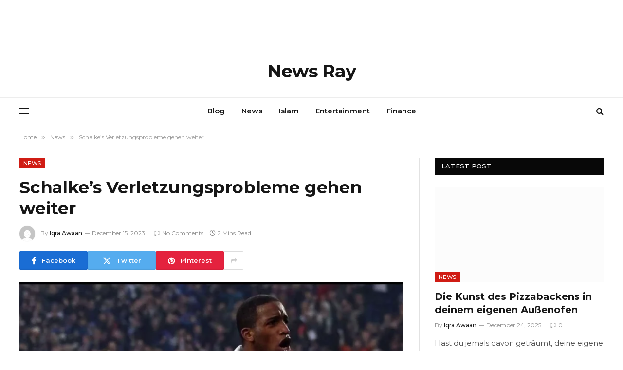

--- FILE ---
content_type: text/html; charset=UTF-8
request_url: https://newsray.de/news/schalkes-verletzungsprobleme-gehen-weiter/
body_size: 27905
content:

<!DOCTYPE html>
<html lang="en-US" prefix="og: https://ogp.me/ns#" class="s-light site-s-light">

<head><meta charset="UTF-8" /><script>if(navigator.userAgent.match(/MSIE|Internet Explorer/i)||navigator.userAgent.match(/Trident\/7\..*?rv:11/i)){var href=document.location.href;if(!href.match(/[?&]nowprocket/)){if(href.indexOf("?")==-1){if(href.indexOf("#")==-1){document.location.href=href+"?nowprocket=1"}else{document.location.href=href.replace("#","?nowprocket=1#")}}else{if(href.indexOf("#")==-1){document.location.href=href+"&nowprocket=1"}else{document.location.href=href.replace("#","&nowprocket=1#")}}}}</script><script>class RocketLazyLoadScripts{constructor(e){this.triggerEvents=e,this.eventOptions={passive:!0},this.userEventListener=this.triggerListener.bind(this),this.delayedScripts={normal:[],async:[],defer:[]},this.allJQueries=[]}_addUserInteractionListener(e){this.triggerEvents.forEach((t=>window.addEventListener(t,e.userEventListener,e.eventOptions)))}_removeUserInteractionListener(e){this.triggerEvents.forEach((t=>window.removeEventListener(t,e.userEventListener,e.eventOptions)))}triggerListener(){this._removeUserInteractionListener(this),"loading"===document.readyState?document.addEventListener("DOMContentLoaded",this._loadEverythingNow.bind(this)):this._loadEverythingNow()}async _loadEverythingNow(){this._delayEventListeners(),this._delayJQueryReady(this),this._handleDocumentWrite(),this._registerAllDelayedScripts(),this._preloadAllScripts(),await this._loadScriptsFromList(this.delayedScripts.normal),await this._loadScriptsFromList(this.delayedScripts.defer),await this._loadScriptsFromList(this.delayedScripts.async),await this._triggerDOMContentLoaded(),await this._triggerWindowLoad(),window.dispatchEvent(new Event("rocket-allScriptsLoaded"))}_registerAllDelayedScripts(){document.querySelectorAll("script[type=rocketlazyloadscript]").forEach((e=>{e.hasAttribute("src")?e.hasAttribute("async")&&!1!==e.async?this.delayedScripts.async.push(e):e.hasAttribute("defer")&&!1!==e.defer||"module"===e.getAttribute("data-rocket-type")?this.delayedScripts.defer.push(e):this.delayedScripts.normal.push(e):this.delayedScripts.normal.push(e)}))}async _transformScript(e){return await this._requestAnimFrame(),new Promise((t=>{const n=document.createElement("script");let r;[...e.attributes].forEach((e=>{let t=e.nodeName;"type"!==t&&("data-rocket-type"===t&&(t="type",r=e.nodeValue),n.setAttribute(t,e.nodeValue))})),e.hasAttribute("src")?(n.addEventListener("load",t),n.addEventListener("error",t)):(n.text=e.text,t()),e.parentNode.replaceChild(n,e)}))}async _loadScriptsFromList(e){const t=e.shift();return t?(await this._transformScript(t),this._loadScriptsFromList(e)):Promise.resolve()}_preloadAllScripts(){var e=document.createDocumentFragment();[...this.delayedScripts.normal,...this.delayedScripts.defer,...this.delayedScripts.async].forEach((t=>{const n=t.getAttribute("src");if(n){const t=document.createElement("link");t.href=n,t.rel="preload",t.as="script",e.appendChild(t)}})),document.head.appendChild(e)}_delayEventListeners(){let e={};function t(t,n){!function(t){function n(n){return e[t].eventsToRewrite.indexOf(n)>=0?"rocket-"+n:n}e[t]||(e[t]={originalFunctions:{add:t.addEventListener,remove:t.removeEventListener},eventsToRewrite:[]},t.addEventListener=function(){arguments[0]=n(arguments[0]),e[t].originalFunctions.add.apply(t,arguments)},t.removeEventListener=function(){arguments[0]=n(arguments[0]),e[t].originalFunctions.remove.apply(t,arguments)})}(t),e[t].eventsToRewrite.push(n)}function n(e,t){let n=e[t];Object.defineProperty(e,t,{get:()=>n||function(){},set(r){e["rocket"+t]=n=r}})}t(document,"DOMContentLoaded"),t(window,"DOMContentLoaded"),t(window,"load"),t(window,"pageshow"),t(document,"readystatechange"),n(document,"onreadystatechange"),n(window,"onload"),n(window,"onpageshow")}_delayJQueryReady(e){let t=window.jQuery;Object.defineProperty(window,"jQuery",{get:()=>t,set(n){if(n&&n.fn&&!e.allJQueries.includes(n)){n.fn.ready=n.fn.init.prototype.ready=function(t){e.domReadyFired?t.bind(document)(n):document.addEventListener("rocket-DOMContentLoaded",(()=>t.bind(document)(n)))};const t=n.fn.on;n.fn.on=n.fn.init.prototype.on=function(){if(this[0]===window){function e(e){return e.split(" ").map((e=>"load"===e||0===e.indexOf("load.")?"rocket-jquery-load":e)).join(" ")}"string"==typeof arguments[0]||arguments[0]instanceof String?arguments[0]=e(arguments[0]):"object"==typeof arguments[0]&&Object.keys(arguments[0]).forEach((t=>{delete Object.assign(arguments[0],{[e(t)]:arguments[0][t]})[t]}))}return t.apply(this,arguments),this},e.allJQueries.push(n)}t=n}})}async _triggerDOMContentLoaded(){this.domReadyFired=!0,await this._requestAnimFrame(),document.dispatchEvent(new Event("rocket-DOMContentLoaded")),await this._requestAnimFrame(),window.dispatchEvent(new Event("rocket-DOMContentLoaded")),await this._requestAnimFrame(),document.dispatchEvent(new Event("rocket-readystatechange")),await this._requestAnimFrame(),document.rocketonreadystatechange&&document.rocketonreadystatechange()}async _triggerWindowLoad(){await this._requestAnimFrame(),window.dispatchEvent(new Event("rocket-load")),await this._requestAnimFrame(),window.rocketonload&&window.rocketonload(),await this._requestAnimFrame(),this.allJQueries.forEach((e=>e(window).trigger("rocket-jquery-load"))),window.dispatchEvent(new Event("rocket-pageshow")),await this._requestAnimFrame(),window.rocketonpageshow&&window.rocketonpageshow()}_handleDocumentWrite(){const e=new Map;document.write=document.writeln=function(t){const n=document.currentScript,r=document.createRange(),i=n.parentElement;let o=e.get(n);void 0===o&&(o=n.nextSibling,e.set(n,o));const a=document.createDocumentFragment();r.setStart(a,0),a.appendChild(r.createContextualFragment(t)),i.insertBefore(a,o)}}async _requestAnimFrame(){return new Promise((e=>requestAnimationFrame(e)))}static run(){const e=new RocketLazyLoadScripts(["keydown","mousemove","touchmove","touchstart","touchend","wheel"]);e._addUserInteractionListener(e)}}RocketLazyLoadScripts.run();</script>

	
	<meta name="viewport" content="width=device-width, initial-scale=1" />
	
<!-- Search Engine Optimization by Rank Math - https://rankmath.com/ -->
<title>Schalke&#039;s Verletzungsprobleme Gehen Weiter</title><link rel="preload" as="style" href="https://fonts.googleapis.com/css?family=Montserrat%3A400%2C500%2C600%2C700&#038;display=swap" /><link rel="stylesheet" href="https://fonts.googleapis.com/css?family=Montserrat%3A400%2C500%2C600%2C700&#038;display=swap" media="print" onload="this.media='all'" /><noscript><link rel="stylesheet" href="https://fonts.googleapis.com/css?family=Montserrat%3A400%2C500%2C600%2C700&#038;display=swap" /></noscript><link rel="preload" as="image" imagesrcset="https://newsray.de/wp-content/uploads/2023/12/ezgif.com-jpg-to-webp-converted-14-1024x576.webp 1024w, https://newsray.de/wp-content/uploads/2023/12/ezgif.com-jpg-to-webp-converted-14-1536x864.webp 1536w, https://newsray.de/wp-content/uploads/2023/12/ezgif.com-jpg-to-webp-converted-14-860x484.webp 860w, https://newsray.de/wp-content/uploads/2023/12/ezgif.com-jpg-to-webp-converted-14.webp 1920w" imagesizes="(max-width: 788px) 100vw, 788px" /><link rel="preload" as="font" href="https://newsray.de/wp-content/themes/smart-mag/css/icons/fonts/ts-icons.woff2?v3.2" type="font/woff2" crossorigin="anonymous" />
<meta name="description" content="Die Sorgen für FC Schalke 04 nehmen kein Ende, denn die Verletzungsepidemie setzt sich fort. Nach aktuellen Entwicklungen wird Bryan Lasme, der 25-jährige"/>
<meta name="robots" content="follow, index, max-snippet:-1, max-video-preview:-1, max-image-preview:large"/>
<link rel="canonical" href="https://newsray.de/news/schalkes-verletzungsprobleme-gehen-weiter/" />
<meta property="og:locale" content="en_US" />
<meta property="og:type" content="article" />
<meta property="og:title" content="Schalke&#039;s Verletzungsprobleme Gehen Weiter" />
<meta property="og:description" content="Die Sorgen für FC Schalke 04 nehmen kein Ende, denn die Verletzungsepidemie setzt sich fort. Nach aktuellen Entwicklungen wird Bryan Lasme, der 25-jährige" />
<meta property="og:url" content="https://newsray.de/news/schalkes-verletzungsprobleme-gehen-weiter/" />
<meta property="og:site_name" content="News Ray" />
<meta property="article:tag" content="Schalke" />
<meta property="article:section" content="News" />
<meta property="og:updated_time" content="2023-12-15T18:33:50+00:00" />
<meta property="og:image" content="https://newsray.de/wp-content/uploads/2023/12/ezgif.com-jpg-to-webp-converted-14.webp" />
<meta property="og:image:secure_url" content="https://newsray.de/wp-content/uploads/2023/12/ezgif.com-jpg-to-webp-converted-14.webp" />
<meta property="og:image:width" content="1920" />
<meta property="og:image:height" content="1080" />
<meta property="og:image:alt" content="Schalke&#039;s Verletzungsprobleme gehen weiter" />
<meta property="og:image:type" content="image/webp" />
<meta property="article:published_time" content="2023-12-15T18:33:48+00:00" />
<meta property="article:modified_time" content="2023-12-15T18:33:50+00:00" />
<meta name="twitter:card" content="summary_large_image" />
<meta name="twitter:title" content="Schalke&#039;s Verletzungsprobleme Gehen Weiter" />
<meta name="twitter:description" content="Die Sorgen für FC Schalke 04 nehmen kein Ende, denn die Verletzungsepidemie setzt sich fort. Nach aktuellen Entwicklungen wird Bryan Lasme, der 25-jährige" />
<meta name="twitter:image" content="https://newsray.de/wp-content/uploads/2023/12/ezgif.com-jpg-to-webp-converted-14.webp" />
<meta name="twitter:label1" content="Written by" />
<meta name="twitter:data1" content="Iqra Awaan" />
<meta name="twitter:label2" content="Time to read" />
<meta name="twitter:data2" content="1 minute" />
<script type="application/ld+json" class="rank-math-schema">{"@context":"https://schema.org","@graph":[{"@type":["Person","Organization"],"@id":"https://newsray.de/#person","name":"News Ray"},{"@type":"WebSite","@id":"https://newsray.de/#website","url":"https://newsray.de","name":"News Ray","publisher":{"@id":"https://newsray.de/#person"},"inLanguage":"en-US"},{"@type":"ImageObject","@id":"https://newsray.de/wp-content/uploads/2023/12/ezgif.com-jpg-to-webp-converted-14.webp","url":"https://newsray.de/wp-content/uploads/2023/12/ezgif.com-jpg-to-webp-converted-14.webp","width":"1920","height":"1080","caption":"Schalke's Verletzungsprobleme gehen weiter","inLanguage":"en-US"},{"@type":"WebPage","@id":"https://newsray.de/news/schalkes-verletzungsprobleme-gehen-weiter/#webpage","url":"https://newsray.de/news/schalkes-verletzungsprobleme-gehen-weiter/","name":"Schalke&#039;s Verletzungsprobleme Gehen Weiter","datePublished":"2023-12-15T18:33:48+00:00","dateModified":"2023-12-15T18:33:50+00:00","isPartOf":{"@id":"https://newsray.de/#website"},"primaryImageOfPage":{"@id":"https://newsray.de/wp-content/uploads/2023/12/ezgif.com-jpg-to-webp-converted-14.webp"},"inLanguage":"en-US"},{"@type":"Person","@id":"https://newsray.de/news/schalkes-verletzungsprobleme-gehen-weiter/#author","name":"Iqra Awaan","image":{"@type":"ImageObject","@id":"https://secure.gravatar.com/avatar/a37d75fff6eab111bebcde475f0b21f3aeb72e97d49d32e0a5d4a7cb87fe7947?s=96&amp;d=mm&amp;r=g","url":"https://secure.gravatar.com/avatar/a37d75fff6eab111bebcde475f0b21f3aeb72e97d49d32e0a5d4a7cb87fe7947?s=96&amp;d=mm&amp;r=g","caption":"Iqra Awaan","inLanguage":"en-US"}},{"@type":"Article","headline":"Schalke&#039;s Verletzungsprobleme Gehen Weiter","keywords":"Schalke","datePublished":"2023-12-15T18:33:48+00:00","dateModified":"2023-12-15T18:33:50+00:00","articleSection":"News","author":{"@id":"https://newsray.de/news/schalkes-verletzungsprobleme-gehen-weiter/#author","name":"Iqra Awaan"},"publisher":{"@id":"https://newsray.de/#person"},"description":"Die Sorgen f\u00fcr FC Schalke 04 nehmen kein Ende, denn die Verletzungsepidemie setzt sich fort. Nach aktuellen Entwicklungen wird Bryan Lasme, der 25-j\u00e4hrige","name":"Schalke&#039;s Verletzungsprobleme Gehen Weiter","@id":"https://newsray.de/news/schalkes-verletzungsprobleme-gehen-weiter/#richSnippet","isPartOf":{"@id":"https://newsray.de/news/schalkes-verletzungsprobleme-gehen-weiter/#webpage"},"image":{"@id":"https://newsray.de/wp-content/uploads/2023/12/ezgif.com-jpg-to-webp-converted-14.webp"},"inLanguage":"en-US","mainEntityOfPage":{"@id":"https://newsray.de/news/schalkes-verletzungsprobleme-gehen-weiter/#webpage"}}]}</script>
<!-- /Rank Math WordPress SEO plugin -->

<link rel='dns-prefetch' href='//fonts.googleapis.com' />
<link href='https://fonts.gstatic.com' crossorigin rel='preconnect' />
<link rel="alternate" type="application/rss+xml" title="News Ray &raquo; Feed" href="https://newsray.de/feed/" />
<link rel="alternate" type="application/rss+xml" title="News Ray &raquo; Comments Feed" href="https://newsray.de/comments/feed/" />
<link rel="alternate" type="application/rss+xml" title="News Ray &raquo; Schalke&#8217;s Verletzungsprobleme gehen weiter Comments Feed" href="https://newsray.de/news/schalkes-verletzungsprobleme-gehen-weiter/feed/" />
<link rel="alternate" title="oEmbed (JSON)" type="application/json+oembed" href="https://newsray.de/wp-json/oembed/1.0/embed?url=https%3A%2F%2Fnewsray.de%2Fnews%2Fschalkes-verletzungsprobleme-gehen-weiter%2F" />
<link rel="alternate" title="oEmbed (XML)" type="text/xml+oembed" href="https://newsray.de/wp-json/oembed/1.0/embed?url=https%3A%2F%2Fnewsray.de%2Fnews%2Fschalkes-verletzungsprobleme-gehen-weiter%2F&#038;format=xml" />
<style id='wp-img-auto-sizes-contain-inline-css' type='text/css'>
img:is([sizes=auto i],[sizes^="auto," i]){contain-intrinsic-size:3000px 1500px}
/*# sourceURL=wp-img-auto-sizes-contain-inline-css */
</style>
<style id='wp-emoji-styles-inline-css' type='text/css'>

	img.wp-smiley, img.emoji {
		display: inline !important;
		border: none !important;
		box-shadow: none !important;
		height: 1em !important;
		width: 1em !important;
		margin: 0 0.07em !important;
		vertical-align: -0.1em !important;
		background: none !important;
		padding: 0 !important;
	}
/*# sourceURL=wp-emoji-styles-inline-css */
</style>
<link rel='stylesheet' id='wp-block-library-css' href='https://newsray.de/wp-includes/css/dist/block-library/style.min.css?ver=6.9' type='text/css' media='all' />
<style id='classic-theme-styles-inline-css' type='text/css'>
/*! This file is auto-generated */
.wp-block-button__link{color:#fff;background-color:#32373c;border-radius:9999px;box-shadow:none;text-decoration:none;padding:calc(.667em + 2px) calc(1.333em + 2px);font-size:1.125em}.wp-block-file__button{background:#32373c;color:#fff;text-decoration:none}
/*# sourceURL=/wp-includes/css/classic-themes.min.css */
</style>
<style id='global-styles-inline-css' type='text/css'>
:root{--wp--preset--aspect-ratio--square: 1;--wp--preset--aspect-ratio--4-3: 4/3;--wp--preset--aspect-ratio--3-4: 3/4;--wp--preset--aspect-ratio--3-2: 3/2;--wp--preset--aspect-ratio--2-3: 2/3;--wp--preset--aspect-ratio--16-9: 16/9;--wp--preset--aspect-ratio--9-16: 9/16;--wp--preset--color--black: #000000;--wp--preset--color--cyan-bluish-gray: #abb8c3;--wp--preset--color--white: #ffffff;--wp--preset--color--pale-pink: #f78da7;--wp--preset--color--vivid-red: #cf2e2e;--wp--preset--color--luminous-vivid-orange: #ff6900;--wp--preset--color--luminous-vivid-amber: #fcb900;--wp--preset--color--light-green-cyan: #7bdcb5;--wp--preset--color--vivid-green-cyan: #00d084;--wp--preset--color--pale-cyan-blue: #8ed1fc;--wp--preset--color--vivid-cyan-blue: #0693e3;--wp--preset--color--vivid-purple: #9b51e0;--wp--preset--gradient--vivid-cyan-blue-to-vivid-purple: linear-gradient(135deg,rgb(6,147,227) 0%,rgb(155,81,224) 100%);--wp--preset--gradient--light-green-cyan-to-vivid-green-cyan: linear-gradient(135deg,rgb(122,220,180) 0%,rgb(0,208,130) 100%);--wp--preset--gradient--luminous-vivid-amber-to-luminous-vivid-orange: linear-gradient(135deg,rgb(252,185,0) 0%,rgb(255,105,0) 100%);--wp--preset--gradient--luminous-vivid-orange-to-vivid-red: linear-gradient(135deg,rgb(255,105,0) 0%,rgb(207,46,46) 100%);--wp--preset--gradient--very-light-gray-to-cyan-bluish-gray: linear-gradient(135deg,rgb(238,238,238) 0%,rgb(169,184,195) 100%);--wp--preset--gradient--cool-to-warm-spectrum: linear-gradient(135deg,rgb(74,234,220) 0%,rgb(151,120,209) 20%,rgb(207,42,186) 40%,rgb(238,44,130) 60%,rgb(251,105,98) 80%,rgb(254,248,76) 100%);--wp--preset--gradient--blush-light-purple: linear-gradient(135deg,rgb(255,206,236) 0%,rgb(152,150,240) 100%);--wp--preset--gradient--blush-bordeaux: linear-gradient(135deg,rgb(254,205,165) 0%,rgb(254,45,45) 50%,rgb(107,0,62) 100%);--wp--preset--gradient--luminous-dusk: linear-gradient(135deg,rgb(255,203,112) 0%,rgb(199,81,192) 50%,rgb(65,88,208) 100%);--wp--preset--gradient--pale-ocean: linear-gradient(135deg,rgb(255,245,203) 0%,rgb(182,227,212) 50%,rgb(51,167,181) 100%);--wp--preset--gradient--electric-grass: linear-gradient(135deg,rgb(202,248,128) 0%,rgb(113,206,126) 100%);--wp--preset--gradient--midnight: linear-gradient(135deg,rgb(2,3,129) 0%,rgb(40,116,252) 100%);--wp--preset--font-size--small: 13px;--wp--preset--font-size--medium: 20px;--wp--preset--font-size--large: 36px;--wp--preset--font-size--x-large: 42px;--wp--preset--spacing--20: 0.44rem;--wp--preset--spacing--30: 0.67rem;--wp--preset--spacing--40: 1rem;--wp--preset--spacing--50: 1.5rem;--wp--preset--spacing--60: 2.25rem;--wp--preset--spacing--70: 3.38rem;--wp--preset--spacing--80: 5.06rem;--wp--preset--shadow--natural: 6px 6px 9px rgba(0, 0, 0, 0.2);--wp--preset--shadow--deep: 12px 12px 50px rgba(0, 0, 0, 0.4);--wp--preset--shadow--sharp: 6px 6px 0px rgba(0, 0, 0, 0.2);--wp--preset--shadow--outlined: 6px 6px 0px -3px rgb(255, 255, 255), 6px 6px rgb(0, 0, 0);--wp--preset--shadow--crisp: 6px 6px 0px rgb(0, 0, 0);}:where(.is-layout-flex){gap: 0.5em;}:where(.is-layout-grid){gap: 0.5em;}body .is-layout-flex{display: flex;}.is-layout-flex{flex-wrap: wrap;align-items: center;}.is-layout-flex > :is(*, div){margin: 0;}body .is-layout-grid{display: grid;}.is-layout-grid > :is(*, div){margin: 0;}:where(.wp-block-columns.is-layout-flex){gap: 2em;}:where(.wp-block-columns.is-layout-grid){gap: 2em;}:where(.wp-block-post-template.is-layout-flex){gap: 1.25em;}:where(.wp-block-post-template.is-layout-grid){gap: 1.25em;}.has-black-color{color: var(--wp--preset--color--black) !important;}.has-cyan-bluish-gray-color{color: var(--wp--preset--color--cyan-bluish-gray) !important;}.has-white-color{color: var(--wp--preset--color--white) !important;}.has-pale-pink-color{color: var(--wp--preset--color--pale-pink) !important;}.has-vivid-red-color{color: var(--wp--preset--color--vivid-red) !important;}.has-luminous-vivid-orange-color{color: var(--wp--preset--color--luminous-vivid-orange) !important;}.has-luminous-vivid-amber-color{color: var(--wp--preset--color--luminous-vivid-amber) !important;}.has-light-green-cyan-color{color: var(--wp--preset--color--light-green-cyan) !important;}.has-vivid-green-cyan-color{color: var(--wp--preset--color--vivid-green-cyan) !important;}.has-pale-cyan-blue-color{color: var(--wp--preset--color--pale-cyan-blue) !important;}.has-vivid-cyan-blue-color{color: var(--wp--preset--color--vivid-cyan-blue) !important;}.has-vivid-purple-color{color: var(--wp--preset--color--vivid-purple) !important;}.has-black-background-color{background-color: var(--wp--preset--color--black) !important;}.has-cyan-bluish-gray-background-color{background-color: var(--wp--preset--color--cyan-bluish-gray) !important;}.has-white-background-color{background-color: var(--wp--preset--color--white) !important;}.has-pale-pink-background-color{background-color: var(--wp--preset--color--pale-pink) !important;}.has-vivid-red-background-color{background-color: var(--wp--preset--color--vivid-red) !important;}.has-luminous-vivid-orange-background-color{background-color: var(--wp--preset--color--luminous-vivid-orange) !important;}.has-luminous-vivid-amber-background-color{background-color: var(--wp--preset--color--luminous-vivid-amber) !important;}.has-light-green-cyan-background-color{background-color: var(--wp--preset--color--light-green-cyan) !important;}.has-vivid-green-cyan-background-color{background-color: var(--wp--preset--color--vivid-green-cyan) !important;}.has-pale-cyan-blue-background-color{background-color: var(--wp--preset--color--pale-cyan-blue) !important;}.has-vivid-cyan-blue-background-color{background-color: var(--wp--preset--color--vivid-cyan-blue) !important;}.has-vivid-purple-background-color{background-color: var(--wp--preset--color--vivid-purple) !important;}.has-black-border-color{border-color: var(--wp--preset--color--black) !important;}.has-cyan-bluish-gray-border-color{border-color: var(--wp--preset--color--cyan-bluish-gray) !important;}.has-white-border-color{border-color: var(--wp--preset--color--white) !important;}.has-pale-pink-border-color{border-color: var(--wp--preset--color--pale-pink) !important;}.has-vivid-red-border-color{border-color: var(--wp--preset--color--vivid-red) !important;}.has-luminous-vivid-orange-border-color{border-color: var(--wp--preset--color--luminous-vivid-orange) !important;}.has-luminous-vivid-amber-border-color{border-color: var(--wp--preset--color--luminous-vivid-amber) !important;}.has-light-green-cyan-border-color{border-color: var(--wp--preset--color--light-green-cyan) !important;}.has-vivid-green-cyan-border-color{border-color: var(--wp--preset--color--vivid-green-cyan) !important;}.has-pale-cyan-blue-border-color{border-color: var(--wp--preset--color--pale-cyan-blue) !important;}.has-vivid-cyan-blue-border-color{border-color: var(--wp--preset--color--vivid-cyan-blue) !important;}.has-vivid-purple-border-color{border-color: var(--wp--preset--color--vivid-purple) !important;}.has-vivid-cyan-blue-to-vivid-purple-gradient-background{background: var(--wp--preset--gradient--vivid-cyan-blue-to-vivid-purple) !important;}.has-light-green-cyan-to-vivid-green-cyan-gradient-background{background: var(--wp--preset--gradient--light-green-cyan-to-vivid-green-cyan) !important;}.has-luminous-vivid-amber-to-luminous-vivid-orange-gradient-background{background: var(--wp--preset--gradient--luminous-vivid-amber-to-luminous-vivid-orange) !important;}.has-luminous-vivid-orange-to-vivid-red-gradient-background{background: var(--wp--preset--gradient--luminous-vivid-orange-to-vivid-red) !important;}.has-very-light-gray-to-cyan-bluish-gray-gradient-background{background: var(--wp--preset--gradient--very-light-gray-to-cyan-bluish-gray) !important;}.has-cool-to-warm-spectrum-gradient-background{background: var(--wp--preset--gradient--cool-to-warm-spectrum) !important;}.has-blush-light-purple-gradient-background{background: var(--wp--preset--gradient--blush-light-purple) !important;}.has-blush-bordeaux-gradient-background{background: var(--wp--preset--gradient--blush-bordeaux) !important;}.has-luminous-dusk-gradient-background{background: var(--wp--preset--gradient--luminous-dusk) !important;}.has-pale-ocean-gradient-background{background: var(--wp--preset--gradient--pale-ocean) !important;}.has-electric-grass-gradient-background{background: var(--wp--preset--gradient--electric-grass) !important;}.has-midnight-gradient-background{background: var(--wp--preset--gradient--midnight) !important;}.has-small-font-size{font-size: var(--wp--preset--font-size--small) !important;}.has-medium-font-size{font-size: var(--wp--preset--font-size--medium) !important;}.has-large-font-size{font-size: var(--wp--preset--font-size--large) !important;}.has-x-large-font-size{font-size: var(--wp--preset--font-size--x-large) !important;}
:where(.wp-block-post-template.is-layout-flex){gap: 1.25em;}:where(.wp-block-post-template.is-layout-grid){gap: 1.25em;}
:where(.wp-block-term-template.is-layout-flex){gap: 1.25em;}:where(.wp-block-term-template.is-layout-grid){gap: 1.25em;}
:where(.wp-block-columns.is-layout-flex){gap: 2em;}:where(.wp-block-columns.is-layout-grid){gap: 2em;}
:root :where(.wp-block-pullquote){font-size: 1.5em;line-height: 1.6;}
/*# sourceURL=global-styles-inline-css */
</style>
<link data-minify="1" rel='stylesheet' id='secure-copy-content-protection-public-css' href='https://newsray.de/wp-content/cache/min/1/wp-content/plugins/secure-copy-content-protection/public/css/secure-copy-content-protection-public.css?ver=1767698969' type='text/css' media='all' />
<link data-minify="1" rel='stylesheet' id='smartmag-core-css' href='https://newsray.de/wp-content/cache/min/1/wp-content/themes/smart-mag/style.css?ver=1767698969' type='text/css' media='all' />
<style id='smartmag-core-inline-css' type='text/css'>
:root { --c-main: #d01c14;
--c-main-rgb: 208,28,20;
--text-font: "Montserrat", system-ui, -apple-system, "Segoe UI", Arial, sans-serif;
--body-font: "Montserrat", system-ui, -apple-system, "Segoe UI", Arial, sans-serif; }
.smart-head-main .smart-head-bot { border-top-width: 1px; border-top-color: #ededed; border-bottom-width: 1px; border-bottom-color: #ededed; }


/*# sourceURL=smartmag-core-inline-css */
</style>
<link data-minify="1" rel='stylesheet' id='smartmag-magnific-popup-css' href='https://newsray.de/wp-content/cache/min/1/wp-content/themes/smart-mag/css/lightbox.css?ver=1767698969' type='text/css' media='all' />
<link data-minify="1" rel='stylesheet' id='smartmag-icons-css' href='https://newsray.de/wp-content/cache/min/1/wp-content/themes/smart-mag/css/icons/icons.css?ver=1767698969' type='text/css' media='all' />
<link rel='stylesheet' id='smart-mag-child-css' href='https://newsray.de/wp-content/themes/smart-mag-child/style.css?ver=1.0' type='text/css' media='all' />

<style id='rocket-lazyload-inline-css' type='text/css'>
.rll-youtube-player{position:relative;padding-bottom:56.23%;height:0;overflow:hidden;max-width:100%;}.rll-youtube-player iframe{position:absolute;top:0;left:0;width:100%;height:100%;z-index:100;background:0 0}.rll-youtube-player img{bottom:0;display:block;left:0;margin:auto;max-width:100%;width:100%;position:absolute;right:0;top:0;border:none;height:auto;cursor:pointer;-webkit-transition:.4s all;-moz-transition:.4s all;transition:.4s all}.rll-youtube-player img:hover{-webkit-filter:brightness(75%)}.rll-youtube-player .play{height:72px;width:72px;left:50%;top:50%;margin-left:-36px;margin-top:-36px;position:absolute;background:url(https://newsray.de/wp-content/plugins/wp-rocket/assets/img/youtube.png) no-repeat;cursor:pointer}
/*# sourceURL=rocket-lazyload-inline-css */
</style>
<script type="rocketlazyloadscript" data-rocket-type="text/javascript" id="smartmag-lazy-inline-js-after">
/* <![CDATA[ */
/**
 * @copyright ThemeSphere
 * @preserve
 */
var BunyadLazy={};BunyadLazy.load=function(){function a(e,n){var t={};e.dataset.bgset&&e.dataset.sizes?(t.sizes=e.dataset.sizes,t.srcset=e.dataset.bgset):t.src=e.dataset.bgsrc,function(t){var a=t.dataset.ratio;if(0<a){const e=t.parentElement;if(e.classList.contains("media-ratio")){const n=e.style;n.getPropertyValue("--a-ratio")||(n.paddingBottom=100/a+"%")}}}(e);var a,o=document.createElement("img");for(a in o.onload=function(){var t="url('"+(o.currentSrc||o.src)+"')",a=e.style;a.backgroundImage!==t&&requestAnimationFrame(()=>{a.backgroundImage=t,n&&n()}),o.onload=null,o.onerror=null,o=null},o.onerror=o.onload,t)o.setAttribute(a,t[a]);o&&o.complete&&0<o.naturalWidth&&o.onload&&o.onload()}function e(t){t.dataset.loaded||a(t,()=>{document.dispatchEvent(new Event("lazyloaded")),t.dataset.loaded=1})}function n(t){"complete"===document.readyState?t():window.addEventListener("load",t)}return{initEarly:function(){var t,a=()=>{document.querySelectorAll(".img.bg-cover:not(.lazyload)").forEach(e)};"complete"!==document.readyState?(t=setInterval(a,150),n(()=>{a(),clearInterval(t)})):a()},callOnLoad:n,initBgImages:function(t){t&&n(()=>{document.querySelectorAll(".img.bg-cover").forEach(e)})},bgLoad:a}}(),BunyadLazy.load.initEarly();
//# sourceURL=smartmag-lazy-inline-js-after
/* ]]> */
</script>
<script type="rocketlazyloadscript" data-rocket-type="text/javascript" src="https://newsray.de/wp-includes/js/jquery/jquery.min.js?ver=3.7.1" id="jquery-core-js" defer></script>
<script type="rocketlazyloadscript" data-rocket-type="text/javascript" src="https://newsray.de/wp-includes/js/jquery/jquery-migrate.min.js?ver=3.4.1" id="jquery-migrate-js" defer></script>
<script type="rocketlazyloadscript" data-minify="1" data-rocket-type="text/javascript" src="https://newsray.de/wp-content/cache/min/1/wp-content/plugins/sphere-post-views/assets/js/post-views.js?ver=1727525548" id="sphere-post-views-js" defer></script>
<script type="rocketlazyloadscript" data-rocket-type="text/javascript" id="sphere-post-views-js-after">
/* <![CDATA[ */
var Sphere_PostViews = {"ajaxUrl":"https:\/\/newsray.de\/wp-admin\/admin-ajax.php?sphere_post_views=1","sampling":0,"samplingRate":10,"repeatCountDelay":0,"postID":3106,"token":"62c4012b0b"}
//# sourceURL=sphere-post-views-js-after
/* ]]> */
</script>
<link rel="https://api.w.org/" href="https://newsray.de/wp-json/" /><link rel="alternate" title="JSON" type="application/json" href="https://newsray.de/wp-json/wp/v2/posts/3106" /><link rel="EditURI" type="application/rsd+xml" title="RSD" href="https://newsray.de/xmlrpc.php?rsd" />
<meta name="generator" content="WordPress 6.9" />
<link rel='shortlink' href='https://newsray.de/?p=3106' />
<script type="rocketlazyloadscript" data-minify="1" async src="https://newsray.de/wp-content/cache/min/1/tag/js/gpt.js?ver=1763994332"></script>
<meta name="google-site-verification" content="s45fVS-t6oSUpZlRPkg4BwYJYET15lKEsa74jwWMsgc" />
<script type="rocketlazyloadscript">
  window.googletag = window.googletag || {cmd: []};
  googletag.cmd.push(function() {
    googletag.defineSlot('/22982280642/Leaderboard', [728, 90], 'div-gpt-ad-1709494834405-0').addService(googletag.pubads());
    googletag.pubads().enableSingleRequest();
    googletag.enableServices();
  });
</script>

<script type="rocketlazyloadscript" data-minify="1" async src="https://newsray.de/wp-content/cache/min/1/tag/js/gpt.js?ver=1763994332"></script>
<script type="rocketlazyloadscript">
      window.googletag = window.googletag || {cmd: []};
      // GPT ad slots
      var anchorSlot_2;
      googletag.cmd.push(function() {
        anchorSlot_2 = googletag.defineOutOfPageSlot('/22982280642/Anchor_NR', googletag.enums.OutOfPageFormat.TOP_ANCHOR);
        anchorSlot_2.addService(googletag.pubads());
         // Enable SRA and services.
        googletag.pubads().enableSingleRequest();
        googletag.enableServices();
        googletag.display(anchorSlot_2);
      });
</script>

<script type="rocketlazyloadscript" data-minify="1" async src="https://newsray.de/wp-content/cache/min/1/tag/js/gpt.js?ver=1763994332"></script>
<script type="rocketlazyloadscript">
    window.googletag = window.googletag || { cmd: [] };
    var interstitialSlot;
    googletag.cmd.push(function () {
       interstitialSlot = googletag.defineOutOfPageSlot('/22982280642/INTERSTITIAL_Ad',googletag.enums.OutOfPageFormat.INTERSTITIAL).addService(googletag.pubads());
      googletag.enableServices();
    });
    googletag.cmd.push(function () {
    googletag.display(interstitialSlot);
    });
  </script>

<!– Start GPT Tag –>
<script type="rocketlazyloadscript" async src=’https://securepubads.g.doubleclick.net/tag/js/gpt.js’></script>
<script type="rocketlazyloadscript">
window.googletag = window.googletag || {cmd: []};
googletag.cmd.push(function() {
var mappingfooterad1 = googletag.sizeMapping().
addSize([970, 250], [[750, 300], [750, 200], [980, 120]]). //desktop
addSize([300, 250], [[480, 320], [750, 200], [580, 400]]). //tablet
addSize([300, 250], [[480, 320], [320, 480], [580, 400]]). //mobile
addSize([300, 250], [[750, 300], [1, 1]]). //other
build();
 googletag.defineSlot('/22982280642/footer_ad1', [[728, 90], [320, 50]], 'div-gpt-ad-1709496690908-0').addService(googletag.pubads());
googletag.pubads().enableSingleRequest();
googletag.pubads().collapseEmptyDivs();
googletag.enableServices();
});
</script>
<!– End GPT Tag –>
		<script type="rocketlazyloadscript">
		var BunyadSchemeKey = 'bunyad-scheme';
		(() => {
			const d = document.documentElement;
			const c = d.classList;
			var scheme = localStorage.getItem(BunyadSchemeKey);
			
			if (scheme) {
				d.dataset.origClass = c;
				scheme === 'dark' ? c.remove('s-light', 'site-s-light') : c.remove('s-dark', 'site-s-dark');
				c.add('site-s-' + scheme, 's-' + scheme);
			}
		})();
		</script>
		<meta name="generator" content="Elementor 3.34.0; features: e_font_icon_svg, additional_custom_breakpoints; settings: css_print_method-external, google_font-enabled, font_display-swap">
<style type="text/css">.recentcomments a{display:inline !important;padding:0 !important;margin:0 !important;}</style>      <meta name="onesignal" content="wordpress-plugin"/>
            <script type="rocketlazyloadscript">

      window.OneSignalDeferred = window.OneSignalDeferred || [];

      OneSignalDeferred.push(function(OneSignal) {
        var oneSignal_options = {};
        window._oneSignalInitOptions = oneSignal_options;

        oneSignal_options['serviceWorkerParam'] = { scope: '/wp-content/plugins/onesignal-free-web-push-notifications/sdk_files/push/onesignal/' };
oneSignal_options['serviceWorkerPath'] = 'OneSignalSDKWorker.js';

        OneSignal.Notifications.setDefaultUrl("https://newsray.de");

        oneSignal_options['wordpress'] = true;
oneSignal_options['appId'] = 'ec4e4f61-06df-46ce-9145-0f3f6772e0cc';
oneSignal_options['allowLocalhostAsSecureOrigin'] = true;
oneSignal_options['welcomeNotification'] = { };
oneSignal_options['welcomeNotification']['title'] = "";
oneSignal_options['welcomeNotification']['message'] = "Danke fürs Abonnieren";
oneSignal_options['path'] = "https://newsray.de/wp-content/plugins/onesignal-free-web-push-notifications/sdk_files/";
oneSignal_options['safari_web_id'] = "web.onesignal.auto.49809676-9f7f-4916-aef3-fd94958742a1";
oneSignal_options['promptOptions'] = { };
oneSignal_options['promptOptions']['actionMessage'] = "Wir möchten Ihnen Push-Benachrichtigungen senden. Sie können sich jederzeit abmelden!";
oneSignal_options['promptOptions']['acceptButtonText'] = "ERLAUBEN";
oneSignal_options['promptOptions']['cancelButtonText'] = "NEIN DANKE";
oneSignal_options['notifyButton'] = { };
oneSignal_options['notifyButton']['enable'] = true;
oneSignal_options['notifyButton']['position'] = 'bottom-right';
oneSignal_options['notifyButton']['theme'] = 'default';
oneSignal_options['notifyButton']['size'] = 'medium';
oneSignal_options['notifyButton']['showCredit'] = true;
oneSignal_options['notifyButton']['text'] = {};
oneSignal_options['notifyButton']['text']['tip.state.unsubscribed'] = 'Benachrichtigungen Abonnieren';
oneSignal_options['notifyButton']['text']['tip.state.subscribed'] = 'Sie haben Benachrichtigungen abonniert';
oneSignal_options['notifyButton']['text']['tip.state.blocked'] = 'Sie haben Benachrichtigungen blockiert';
oneSignal_options['notifyButton']['text']['message.action.subscribed'] = 'Danke fürs Abonnieren';
oneSignal_options['notifyButton']['text']['message.action.resubscribed'] = 'Sie haben Benachrichtigungen abonniert';
oneSignal_options['notifyButton']['text']['dialog.main.title'] = 'Benachrichtigungen verwalten';
oneSignal_options['notifyButton']['text']['dialog.main.button.subscribe'] = 'ABONNIEREN';
oneSignal_options['notifyButton']['text']['dialog.main.button.unsubscribe'] = 'ABBESTELLEN';
oneSignal_options['notifyButton']['text']['dialog.blocked.title'] = 'Benachrichtigungen entsperren';
oneSignal_options['notifyButton']['text']['dialog.blocked.message'] = 'Befolgen Sie diese Anweisungen, um Benachrichtigungen zuzulassen';
              OneSignal.init(window._oneSignalInitOptions);
              OneSignal.Slidedown.promptPush()      });

      function documentInitOneSignal() {
        var oneSignal_elements = document.getElementsByClassName("OneSignal-prompt");

        var oneSignalLinkClickHandler = function(event) { OneSignal.Notifications.requestPermission(); event.preventDefault(); };        for(var i = 0; i < oneSignal_elements.length; i++)
          oneSignal_elements[i].addEventListener('click', oneSignalLinkClickHandler, false);
      }

      if (document.readyState === 'complete') {
           documentInitOneSignal();
      }
      else {
           window.addEventListener("load", function(event){
               documentInitOneSignal();
          });
      }
    </script>
			<style>
				.e-con.e-parent:nth-of-type(n+4):not(.e-lazyloaded):not(.e-no-lazyload),
				.e-con.e-parent:nth-of-type(n+4):not(.e-lazyloaded):not(.e-no-lazyload) * {
					background-image: none !important;
				}
				@media screen and (max-height: 1024px) {
					.e-con.e-parent:nth-of-type(n+3):not(.e-lazyloaded):not(.e-no-lazyload),
					.e-con.e-parent:nth-of-type(n+3):not(.e-lazyloaded):not(.e-no-lazyload) * {
						background-image: none !important;
					}
				}
				@media screen and (max-height: 640px) {
					.e-con.e-parent:nth-of-type(n+2):not(.e-lazyloaded):not(.e-no-lazyload),
					.e-con.e-parent:nth-of-type(n+2):not(.e-lazyloaded):not(.e-no-lazyload) * {
						background-image: none !important;
					}
				}
			</style>
			<link rel="icon" href="https://newsray.de/wp-content/uploads/2023/11/cropped-News__1_-removebg-preview-32x32.png" sizes="32x32" />
<link rel="icon" href="https://newsray.de/wp-content/uploads/2023/11/cropped-News__1_-removebg-preview-192x192.png" sizes="192x192" />
<link rel="apple-touch-icon" href="https://newsray.de/wp-content/uploads/2023/11/cropped-News__1_-removebg-preview-180x180.png" />
<meta name="msapplication-TileImage" content="https://newsray.de/wp-content/uploads/2023/11/cropped-News__1_-removebg-preview-270x270.png" />
<noscript><style id="rocket-lazyload-nojs-css">.rll-youtube-player, [data-lazy-src]{display:none !important;}</style></noscript>

</head>

<body class="wp-singular post-template-default single single-post postid-3106 single-format-standard wp-theme-smart-mag wp-child-theme-smart-mag-child right-sidebar post-layout-modern post-cat-115 has-lb has-lb-sm ts-img-hov-fade has-sb-sep layout-normal elementor-default elementor-kit-5661">

<!-- /22982280642/Leaderboard -->
<div id='div-gpt-ad-1709494834405-0' style='min-width: 728px; min-height: 90px;'>
  <script type="rocketlazyloadscript">
    googletag.cmd.push(function() { googletag.display('div-gpt-ad-1709494834405-0'); });
  </script>
</div>

<div class="main-wrap">

	
<div class="off-canvas-backdrop"></div>
<div class="mobile-menu-container off-canvas s-dark hide-menu-lg" id="off-canvas">

	<div class="off-canvas-head">
		<a href="#" class="close">
			<span class="visuallyhidden">Close Menu</span>
			<i class="tsi tsi-times"></i>
		</a>

		<div class="ts-logo">
					</div>
	</div>

	<div class="off-canvas-content">

					<ul class="mobile-menu"></ul>
		
					<div class="off-canvas-widgets">
				
		<div id="smartmag-block-posts-small-2" class="widget ts-block-widget smartmag-widget-posts-small">		
		<div class="block">
					<section class="block-wrap block-posts-small block-sc mb-none" data-id="1">

			<div class="widget-title block-head block-head-ac block-head-b"><h5 class="heading">Latest Post</h5></div>	
			<div class="block-content">
				
	<div class="loop loop-small loop-small-a loop-sep loop-small-sep grid grid-1 md:grid-1 sm:grid-1 xs:grid-1">

					
<article class="l-post small-post small-a-post m-pos-left">

	
			<div class="media">

		
			<a href="https://newsray.de/news/die-kunst-des-pizzabackens-in-deinem-eigenen-ausenofen/" class="image-link media-ratio ar-bunyad-thumb" title="Die Kunst des Pizzabackens in deinem eigenen Außenofen"><span data-bgsrc="https://newsray.de/wp-content/uploads/2025/12/Die-Kunst-des-Pizzabackens-in-deinem-eigenen-Ausenofen-300x225.jpg" class="img bg-cover wp-post-image attachment-medium size-medium lazyload" data-bgset="https://newsray.de/wp-content/uploads/2025/12/Die-Kunst-des-Pizzabackens-in-deinem-eigenen-Ausenofen-300x225.jpg 300w, https://newsray.de/wp-content/uploads/2025/12/Die-Kunst-des-Pizzabackens-in-deinem-eigenen-Ausenofen-1024x768.jpg 1024w, https://newsray.de/wp-content/uploads/2025/12/Die-Kunst-des-Pizzabackens-in-deinem-eigenen-Ausenofen-768x576.jpg 768w, https://newsray.de/wp-content/uploads/2025/12/Die-Kunst-des-Pizzabackens-in-deinem-eigenen-Ausenofen-1536x1152.jpg 1536w, https://newsray.de/wp-content/uploads/2025/12/Die-Kunst-des-Pizzabackens-in-deinem-eigenen-Ausenofen-150x113.jpg 150w, https://newsray.de/wp-content/uploads/2025/12/Die-Kunst-des-Pizzabackens-in-deinem-eigenen-Ausenofen-450x338.jpg 450w, https://newsray.de/wp-content/uploads/2025/12/Die-Kunst-des-Pizzabackens-in-deinem-eigenen-Ausenofen-1200x900.jpg 1200w, https://newsray.de/wp-content/uploads/2025/12/Die-Kunst-des-Pizzabackens-in-deinem-eigenen-Ausenofen.jpg 1600w" data-sizes="(max-width: 110px) 100vw, 110px"></span></a>			
			
			
			
		
		</div>
	

	
		<div class="content">

			<div class="post-meta post-meta-a post-meta-left has-below"><h4 class="is-title post-title"><a href="https://newsray.de/news/die-kunst-des-pizzabackens-in-deinem-eigenen-ausenofen/">Die Kunst des Pizzabackens in deinem eigenen Außenofen</a></h4><div class="post-meta-items meta-below"><span class="meta-item date"><span class="date-link"><time class="post-date" datetime="2025-12-24T13:00:25+00:00">December 24, 2025</time></span></span></div></div>			
			
			
		</div>

	
</article>	
					
<article class="l-post small-post small-a-post m-pos-left">

	
			<div class="media">

		
			<a href="https://newsray.de/news/5-anzeichen-fur-einen-verstopften-dieselfilter/" class="image-link media-ratio ar-bunyad-thumb" title="5 Anzeichen für einen verstopften Dieselfilter"><span data-bgsrc="https://newsray.de/wp-content/uploads/2025/12/65-300x200.jpeg" class="img bg-cover wp-post-image attachment-medium size-medium lazyload" data-bgset="https://newsray.de/wp-content/uploads/2025/12/65-300x200.jpeg 300w, https://newsray.de/wp-content/uploads/2025/12/65-768x512.jpeg 768w, https://newsray.de/wp-content/uploads/2025/12/65-150x100.jpeg 150w, https://newsray.de/wp-content/uploads/2025/12/65-450x300.jpeg 450w, https://newsray.de/wp-content/uploads/2025/12/65.jpeg 900w" data-sizes="(max-width: 110px) 100vw, 110px"></span></a>			
			
			
			
		
		</div>
	

	
		<div class="content">

			<div class="post-meta post-meta-a post-meta-left has-below"><h4 class="is-title post-title"><a href="https://newsray.de/news/5-anzeichen-fur-einen-verstopften-dieselfilter/">5 Anzeichen für einen verstopften Dieselfilter</a></h4><div class="post-meta-items meta-below"><span class="meta-item date"><span class="date-link"><time class="post-date" datetime="2025-12-24T13:00:20+00:00">December 24, 2025</time></span></span></div></div>			
			
			
		</div>

	
</article>	
					
<article class="l-post small-post small-a-post m-pos-left">

	
			<div class="media">

		
			<a href="https://newsray.de/news/gib-deinen-haushaltsgeraten-ein-zweites-leben-mit-diesen-entscheidenden-ersatzteilen/" class="image-link media-ratio ar-bunyad-thumb" title="Gib deinen Haushaltsgeräten ein zweites Leben mit diesen entscheidenden Ersatzteilen"><span data-bgsrc="https://newsray.de/wp-content/uploads/2025/11/2-300x128.png" class="img bg-cover wp-post-image attachment-medium size-medium lazyload" data-bgset="https://newsray.de/wp-content/uploads/2025/11/2-300x128.png 300w, https://newsray.de/wp-content/uploads/2025/11/2-150x64.png 150w, https://newsray.de/wp-content/uploads/2025/11/2-450x191.png 450w, https://newsray.de/wp-content/uploads/2025/11/2.png 717w" data-sizes="(max-width: 110px) 100vw, 110px"></span></a>			
			
			
			
		
		</div>
	

	
		<div class="content">

			<div class="post-meta post-meta-a post-meta-left has-below"><h4 class="is-title post-title"><a href="https://newsray.de/news/gib-deinen-haushaltsgeraten-ein-zweites-leben-mit-diesen-entscheidenden-ersatzteilen/">Gib deinen Haushaltsgeräten ein zweites Leben mit diesen entscheidenden Ersatzteilen</a></h4><div class="post-meta-items meta-below"><span class="meta-item date"><span class="date-link"><time class="post-date" datetime="2025-11-27T15:13:01+00:00">November 27, 2025</time></span></span></div></div>			
			
			
		</div>

	
</article>	
					
<article class="l-post small-post small-a-post m-pos-left">

	
			<div class="media">

		
			<a href="https://newsray.de/news/how-to-throw-the-best-party-ever/" class="image-link media-ratio ar-bunyad-thumb" title="How to Throw the Best Party Ever"><span data-bgsrc="https://newsray.de/wp-content/uploads/2025/08/7-300x196.png" class="img bg-cover wp-post-image attachment-medium size-medium lazyload" data-bgset="https://newsray.de/wp-content/uploads/2025/08/7-300x196.png 300w, https://newsray.de/wp-content/uploads/2025/08/7-150x98.png 150w, https://newsray.de/wp-content/uploads/2025/08/7-450x293.png 450w, https://newsray.de/wp-content/uploads/2025/08/7.png 690w" data-sizes="(max-width: 110px) 100vw, 110px"></span></a>			
			
			
			
		
		</div>
	

	
		<div class="content">

			<div class="post-meta post-meta-a post-meta-left has-below"><h4 class="is-title post-title"><a href="https://newsray.de/news/how-to-throw-the-best-party-ever/">How to Throw the Best Party Ever</a></h4><div class="post-meta-items meta-below"><span class="meta-item date"><span class="date-link"><time class="post-date" datetime="2025-08-18T13:20:31+00:00">August 18, 2025</time></span></span></div></div>			
			
			
		</div>

	
</article>	
		
	</div>

					</div>

		</section>
				</div>

		</div>			</div>
		
		
		<div class="spc-social-block spc-social spc-social-b smart-head-social">
		
			
				<a href="#" class="link service s-facebook" target="_blank" rel="nofollow noopener">
					<i class="icon tsi tsi-facebook"></i>					<span class="visuallyhidden">Facebook</span>
				</a>
									
			
				<a href="#" class="link service s-twitter" target="_blank" rel="nofollow noopener">
					<i class="icon tsi tsi-twitter"></i>					<span class="visuallyhidden">X (Twitter)</span>
				</a>
									
			
				<a href="#" class="link service s-instagram" target="_blank" rel="nofollow noopener">
					<i class="icon tsi tsi-instagram"></i>					<span class="visuallyhidden">Instagram</span>
				</a>
									
			
		</div>

		
	</div>

</div>
<div class="smart-head smart-head-a smart-head-main" id="smart-head" data-sticky="auto" data-sticky-type="smart" data-sticky-full>
	
	<div class="smart-head-row smart-head-mid smart-head-row-3 is-light smart-head-row-full">

		<div class="inner wrap">

							
				<div class="items items-left empty">
								</div>

							
				<div class="items items-center ">
					<a href="https://newsray.de/" title="News Ray" rel="home" class="logo-link ts-logo text-logo">
		<span>
			
				News Ray
					</span>
	</a>				</div>

							
				<div class="items items-right empty">
								</div>

						
		</div>
	</div>

	
	<div class="smart-head-row smart-head-bot smart-head-row-3 is-light has-center-nav smart-head-row-full">

		<div class="inner wrap">

							
				<div class="items items-left ">
				
<button class="offcanvas-toggle has-icon" type="button" aria-label="Menu">
	<span class="hamburger-icon hamburger-icon-b">
		<span class="inner"></span>
	</span>
</button>				</div>

							
				<div class="items items-center ">
					<div class="nav-wrap">
		<nav class="navigation navigation-main nav-hov-a">
			<ul id="menu-primary" class="menu"><li id="menu-item-2575" class="menu-item menu-item-type-post_type menu-item-object-page current_page_parent menu-item-2575"><a href="https://newsray.de/blog/">Blog</a></li>
<li id="menu-item-2452" class="menu-item menu-item-type-taxonomy menu-item-object-category current-post-ancestor current-menu-parent current-post-parent menu-cat-115 menu-item-2452"><a href="https://newsray.de/category/news/">News</a></li>
<li id="menu-item-4221" class="menu-item menu-item-type-taxonomy menu-item-object-category menu-cat-190 menu-item-4221"><a href="https://newsray.de/category/islam/">Islam</a></li>
<li id="menu-item-2451" class="menu-item menu-item-type-taxonomy menu-item-object-category menu-cat-116 menu-item-2451"><a href="https://newsray.de/category/entertainment/">Entertainment</a></li>
<li id="menu-item-2628" class="menu-item menu-item-type-taxonomy menu-item-object-category menu-cat-126 menu-item-2628"><a href="https://newsray.de/category/finance/">Finance</a></li>
</ul>		</nav>
	</div>
				</div>

							
				<div class="items items-right ">
				

	<a href="#" class="search-icon has-icon-only is-icon" title="Search">
		<i class="tsi tsi-search"></i>
	</a>

				</div>

						
		</div>
	</div>

	</div>
<div class="smart-head smart-head-a smart-head-mobile" id="smart-head-mobile" data-sticky="mid" data-sticky-type="smart" data-sticky-full>
	
	<div class="smart-head-row smart-head-mid smart-head-row-3 s-dark smart-head-row-full">

		<div class="inner wrap">

							
				<div class="items items-left ">
				
<button class="offcanvas-toggle has-icon" type="button" aria-label="Menu">
	<span class="hamburger-icon hamburger-icon-a">
		<span class="inner"></span>
	</span>
</button>				</div>

							
				<div class="items items-center ">
					<a href="https://newsray.de/" title="News Ray" rel="home" class="logo-link ts-logo text-logo">
		<span>
			
				News Ray
					</span>
	</a>				</div>

							
				<div class="items items-right ">
				

	<a href="#" class="search-icon has-icon-only is-icon" title="Search">
		<i class="tsi tsi-search"></i>
	</a>

				</div>

						
		</div>
	</div>

	</div>
<nav class="breadcrumbs is-full-width breadcrumbs-a" id="breadcrumb"><div class="inner ts-contain "><span><a href="https://newsray.de/"><span>Home</span></a></span><span class="delim">&raquo;</span><span><a href="https://newsray.de/category/news/"><span>News</span></a></span><span class="delim">&raquo;</span><span class="current">Schalke&#8217;s Verletzungsprobleme gehen weiter</span></div></nav>
<div class="main ts-contain cf right-sidebar">
	
		

<div class="ts-row">
	<div class="col-8 main-content s-post-contain">

					<div class="the-post-header s-head-modern s-head-modern-a">
	<div class="post-meta post-meta-a post-meta-left post-meta-single has-below"><div class="post-meta-items meta-above"><span class="meta-item cat-labels">
						
						<a href="https://newsray.de/category/news/" class="category term-color-115" rel="category">News</a>
					</span>
					</div><h1 class="is-title post-title">Schalke&#8217;s Verletzungsprobleme gehen weiter</h1><div class="post-meta-items meta-below has-author-img"><span class="meta-item post-author has-img"><img alt='Iqra Awaan' src="data:image/svg+xml,%3Csvg%20xmlns='http://www.w3.org/2000/svg'%20viewBox='0%200%2032%2032'%3E%3C/svg%3E" data-lazy-srcset='https://secure.gravatar.com/avatar/a37d75fff6eab111bebcde475f0b21f3aeb72e97d49d32e0a5d4a7cb87fe7947?s=64&#038;d=mm&#038;r=g 2x' class='avatar avatar-32 photo' height='32' width='32' decoding='async' data-lazy-src="https://secure.gravatar.com/avatar/a37d75fff6eab111bebcde475f0b21f3aeb72e97d49d32e0a5d4a7cb87fe7947?s=32&#038;d=mm&#038;r=g"/><noscript><img alt='Iqra Awaan' src='https://secure.gravatar.com/avatar/a37d75fff6eab111bebcde475f0b21f3aeb72e97d49d32e0a5d4a7cb87fe7947?s=32&#038;d=mm&#038;r=g' srcset='https://secure.gravatar.com/avatar/a37d75fff6eab111bebcde475f0b21f3aeb72e97d49d32e0a5d4a7cb87fe7947?s=64&#038;d=mm&#038;r=g 2x' class='avatar avatar-32 photo' height='32' width='32' decoding='async'/></noscript><span class="by">By</span> <a href="https://newsray.de/author/iqra-awaan/" title="Posts by Iqra Awaan" rel="author">Iqra Awaan</a></span><span class="meta-item has-next-icon date"><time class="post-date" datetime="2023-12-15T18:33:48+00:00">December 15, 2023</time></span><span class="has-next-icon meta-item comments has-icon"><a href="https://newsray.de/news/schalkes-verletzungsprobleme-gehen-weiter/#respond"><i class="tsi tsi-comment-o"></i>No Comments</a></span><span class="meta-item read-time has-icon"><i class="tsi tsi-clock"></i>2 Mins Read</span></div></div>
	<div class="post-share post-share-b spc-social-colors  post-share-b1">

				
		
				
			<a href="https://www.facebook.com/sharer.php?u=https%3A%2F%2Fnewsray.de%2Fnews%2Fschalkes-verletzungsprobleme-gehen-weiter%2F" class="cf service s-facebook service-lg" 
				title="Share on Facebook" target="_blank" rel="nofollow noopener">
				<i class="tsi tsi-facebook"></i>
				<span class="label">Facebook</span>
							</a>
				
				
			<a href="https://twitter.com/intent/tweet?url=https%3A%2F%2Fnewsray.de%2Fnews%2Fschalkes-verletzungsprobleme-gehen-weiter%2F&#038;text=Schalke%27s%20Verletzungsprobleme%20gehen%20weiter" class="cf service s-twitter service-lg" 
				title="Share on X (Twitter)" target="_blank" rel="nofollow noopener">
				<i class="tsi tsi-twitter"></i>
				<span class="label">Twitter</span>
							</a>
				
				
			<a href="https://pinterest.com/pin/create/button/?url=https%3A%2F%2Fnewsray.de%2Fnews%2Fschalkes-verletzungsprobleme-gehen-weiter%2F&#038;media=https%3A%2F%2Fnewsray.de%2Fwp-content%2Fuploads%2F2023%2F12%2Fezgif.com-jpg-to-webp-converted-14.webp&#038;description=Schalke%27s%20Verletzungsprobleme%20gehen%20weiter" class="cf service s-pinterest service-lg" 
				title="Share on Pinterest" target="_blank" rel="nofollow noopener">
				<i class="tsi tsi-pinterest"></i>
				<span class="label">Pinterest</span>
							</a>
				
				
			<a href="https://www.linkedin.com/shareArticle?mini=true&#038;url=https%3A%2F%2Fnewsray.de%2Fnews%2Fschalkes-verletzungsprobleme-gehen-weiter%2F" class="cf service s-linkedin service-sm" 
				title="Share on LinkedIn" target="_blank" rel="nofollow noopener">
				<i class="tsi tsi-linkedin"></i>
				<span class="label">LinkedIn</span>
							</a>
				
				
			<a href="https://www.tumblr.com/share/link?url=https%3A%2F%2Fnewsray.de%2Fnews%2Fschalkes-verletzungsprobleme-gehen-weiter%2F&#038;name=Schalke%27s%20Verletzungsprobleme%20gehen%20weiter" class="cf service s-tumblr service-sm" 
				title="Share on Tumblr" target="_blank" rel="nofollow noopener">
				<i class="tsi tsi-tumblr"></i>
				<span class="label">Tumblr</span>
							</a>
				
				
			<a href="/cdn-cgi/l/email-protection#[base64]" class="cf service s-email service-sm" title="Share via Email" target="_blank" rel="nofollow noopener">
				<i class="tsi tsi-envelope-o"></i>
				<span class="label">Email</span>
							</a>
				
		
				
					<a href="#" class="show-more" title="Show More Social Sharing"><i class="tsi tsi-share"></i></a>
		
				
	</div>

	
	
</div>		
					<div class="single-featured">	
	<div class="featured">
				
			<a href="https://newsray.de/wp-content/uploads/2023/12/ezgif.com-jpg-to-webp-converted-14.webp" class="image-link media-ratio ar-bunyad-main" title="Schalke&#8217;s Verletzungsprobleme gehen weiter"><img fetchpriority="high" width="788" height="515" src="https://newsray.de/wp-content/uploads/2023/12/ezgif.com-jpg-to-webp-converted-14-1024x576.webp" class="attachment-bunyad-main size-bunyad-main no-lazy skip-lazy wp-post-image" alt="Schalke&#039;s Verletzungsprobleme gehen weiter" sizes="(max-width: 788px) 100vw, 788px" title="Schalke&#8217;s Verletzungsprobleme gehen weiter" decoding="async" srcset="https://newsray.de/wp-content/uploads/2023/12/ezgif.com-jpg-to-webp-converted-14-1024x576.webp 1024w, https://newsray.de/wp-content/uploads/2023/12/ezgif.com-jpg-to-webp-converted-14-1536x864.webp 1536w, https://newsray.de/wp-content/uploads/2023/12/ezgif.com-jpg-to-webp-converted-14-860x484.webp 860w, https://newsray.de/wp-content/uploads/2023/12/ezgif.com-jpg-to-webp-converted-14.webp 1920w" /></a>		
						
			</div>

	</div>
		
		<div class="the-post s-post-modern">

			<article id="post-3106" class="post-3106 post type-post status-publish format-standard has-post-thumbnail category-news tag-schalke">
				
<div class="post-content-wrap has-share-float">
						<div class="post-share-float share-float-b is-hidden spc-social-colors spc-social-colored">
	<div class="inner">
					<span class="share-text">Share</span>
		
		<div class="services">
					
				
			<a href="https://www.facebook.com/sharer.php?u=https%3A%2F%2Fnewsray.de%2Fnews%2Fschalkes-verletzungsprobleme-gehen-weiter%2F" class="cf service s-facebook" target="_blank" title="Facebook" rel="nofollow noopener">
				<i class="tsi tsi-facebook"></i>
				<span class="label">Facebook</span>

							</a>
				
				
			<a href="https://twitter.com/intent/tweet?url=https%3A%2F%2Fnewsray.de%2Fnews%2Fschalkes-verletzungsprobleme-gehen-weiter%2F&text=Schalke%27s%20Verletzungsprobleme%20gehen%20weiter" class="cf service s-twitter" target="_blank" title="Twitter" rel="nofollow noopener">
				<i class="tsi tsi-twitter"></i>
				<span class="label">Twitter</span>

							</a>
				
				
			<a href="https://www.linkedin.com/shareArticle?mini=true&url=https%3A%2F%2Fnewsray.de%2Fnews%2Fschalkes-verletzungsprobleme-gehen-weiter%2F" class="cf service s-linkedin" target="_blank" title="LinkedIn" rel="nofollow noopener">
				<i class="tsi tsi-linkedin"></i>
				<span class="label">LinkedIn</span>

							</a>
				
				
			<a href="https://pinterest.com/pin/create/button/?url=https%3A%2F%2Fnewsray.de%2Fnews%2Fschalkes-verletzungsprobleme-gehen-weiter%2F&media=https%3A%2F%2Fnewsray.de%2Fwp-content%2Fuploads%2F2023%2F12%2Fezgif.com-jpg-to-webp-converted-14.webp&description=Schalke%27s%20Verletzungsprobleme%20gehen%20weiter" class="cf service s-pinterest" target="_blank" title="Pinterest" rel="nofollow noopener">
				<i class="tsi tsi-pinterest-p"></i>
				<span class="label">Pinterest</span>

							</a>
				
				
			<a href="/cdn-cgi/l/email-protection#[base64]" class="cf service s-email" target="_blank" title="Email" rel="nofollow noopener">
				<i class="tsi tsi-envelope-o"></i>
				<span class="label">Email</span>

							</a>
				
		
					
		</div>
	</div>		
</div>
			
	<div class="post-content cf entry-content content-spacious">

		
				
		
<p>Die Sorgen für FC Schalke 04 nehmen kein Ende, denn die Verletzungsepidemie setzt sich fort. Nach aktuellen Entwicklungen wird Bryan Lasme, der 25-jährige Stürmer, erneut aufgrund eines Muskelfaserrisses ausfallen. Die Mannschaft steht vor einer weiteren Herausforderung im bevorstehenden Spiel gegen SpVgg Greuther Fürth um 18:30 Uhr, welches live auf Sky übertragen wird.</p>



<h2 class="wp-block-heading"><strong> Bryan Lasme&#8217;s Verletzung: Ein Rückschlag für Schalke</strong></h2>



<p>Der talentierte Bryan Lasme (25) hat erneut mit Verletzungsproblemen zu kämpfen. Ein erneuter Muskelfaserriss zwingt ihn dazu, das Spiel gegen SpVgg Greuther Fürth zu verpassen. Dies stellt nicht nur einen Rückschlag für Lasme selbst dar, sondern auch für das Team, das bereits unter zahlreichen Verletzungen zu leiden hatte.</p>



<h2 class="wp-block-heading"><strong>Coach Karel Geraerts setzt auf Keke Topp als Ersatz</strong></h2>



<p>In Abwesenheit von Bryan Lasme setzt Trainer Karel Geraerts auf das junge Talent Keke Topp. Der 19-jährige Stürmer soll die Lücke füllen und die Offensive von FC Schalke 04 verstärken. Geraerts zeigt Vertrauen in Topp&#8217;s Fähigkeiten und hofft auf eine positive Leistung des Nachwuchsspielers gegen SpVgg Greuther Fürth.</p>



<figure class="wp-block-image size-large"><img decoding="async" width="1024" height="576" src="data:image/svg+xml,%3Csvg%20xmlns='http://www.w3.org/2000/svg'%20viewBox='0%200%201024%20576'%3E%3C/svg%3E" alt="Schalke's Verletzungsprobleme gehen weiter" class="wp-image-3109" data-lazy-srcset="https://newsray.de/wp-content/uploads/2023/12/ezgif.com-jpg-to-webp-converted-14-1024x576.webp 1024w, https://newsray.de/wp-content/uploads/2023/12/ezgif.com-jpg-to-webp-converted-14-300x169.webp 300w, https://newsray.de/wp-content/uploads/2023/12/ezgif.com-jpg-to-webp-converted-14-768x432.webp 768w, https://newsray.de/wp-content/uploads/2023/12/ezgif.com-jpg-to-webp-converted-14-1536x864.webp 1536w, https://newsray.de/wp-content/uploads/2023/12/ezgif.com-jpg-to-webp-converted-14-860x484.webp 860w, https://newsray.de/wp-content/uploads/2023/12/ezgif.com-jpg-to-webp-converted-14.webp 1920w" data-lazy-sizes="(max-width: 1024px) 100vw, 1024px" data-lazy-src="https://newsray.de/wp-content/uploads/2023/12/ezgif.com-jpg-to-webp-converted-14-1024x576.webp" /><noscript><img decoding="async" width="1024" height="576" src="https://newsray.de/wp-content/uploads/2023/12/ezgif.com-jpg-to-webp-converted-14-1024x576.webp" alt="Schalke's Verletzungsprobleme gehen weiter" class="wp-image-3109" srcset="https://newsray.de/wp-content/uploads/2023/12/ezgif.com-jpg-to-webp-converted-14-1024x576.webp 1024w, https://newsray.de/wp-content/uploads/2023/12/ezgif.com-jpg-to-webp-converted-14-300x169.webp 300w, https://newsray.de/wp-content/uploads/2023/12/ezgif.com-jpg-to-webp-converted-14-768x432.webp 768w, https://newsray.de/wp-content/uploads/2023/12/ezgif.com-jpg-to-webp-converted-14-1536x864.webp 1536w, https://newsray.de/wp-content/uploads/2023/12/ezgif.com-jpg-to-webp-converted-14-860x484.webp 860w, https://newsray.de/wp-content/uploads/2023/12/ezgif.com-jpg-to-webp-converted-14.webp 1920w" sizes="(max-width: 1024px) 100vw, 1024px" /></noscript></figure>



<h2 class="wp-block-heading"><strong>Keke Topp: Eine Chance für das junge Talent</strong></h2>



<p>Für Keke Topp bietet sich eine goldene Gelegenheit, sich im Team zu beweisen. Der 19-jährige Spieler wird in der Startelf erwartet, um die Sturmreihe von FC Schalke 04 zu unterstützen. Topp hat die Chance, sein Können auf höchstem Niveau zu präsentieren und sich als vielversprechendes Talent zu etablieren.</p>



<h2 class="wp-block-heading"><strong>Die Herausforderung gegen SpVgg Greuther Fürth</strong></h2>



<p>Das bevorstehende Spiel gegen SpVgg Greuther Fürth wird für FC Schalke 04 zu einer weiteren Bewährungsprobe. Mit mehreren Schlüsselspielern, darunter Bryan Lasme, außer Gefecht gesetzt, muss die Mannschaft von Trainer Karel Geraerts ihre taktischen Fähigkeiten unter Beweis stellen, um gegen den Tabellengegner zu bestehen.</p>



<h2 class="wp-block-heading"><strong>Fazit</strong></h2>



<p>Die Verletzungsepidemie bei FC Schalke 04 wirft weiterhin Schatten über die Mannschaft. Trotz der Ausfälle bleibt Trainer Karel Geraerts zuversichtlich und setzt auf aufstrebende Talente wie Keke Topp, um die Herausforderungen zu meistern. Das Duell gegen SpVgg Greuther Fürth verspricht spannende Momente und die Möglichkeit für junge Spieler, sich zu beweisen.</p>

				
		
		
		
	</div>
</div>
	
	<div class="the-post-tags"><a href="https://newsray.de/tag/schalke/" rel="tag">Schalke</a></div>
			</article>

			
	
	<div class="post-share-bot">
		<span class="info">Share.</span>
		
		<span class="share-links spc-social spc-social-colors spc-social-bg">

			
			
				<a href="https://www.facebook.com/sharer.php?u=https%3A%2F%2Fnewsray.de%2Fnews%2Fschalkes-verletzungsprobleme-gehen-weiter%2F" class="service s-facebook tsi tsi-facebook" 
					title="Share on Facebook" target="_blank" rel="nofollow noopener">
					<span class="visuallyhidden">Facebook</span>

									</a>
					
			
				<a href="https://twitter.com/intent/tweet?url=https%3A%2F%2Fnewsray.de%2Fnews%2Fschalkes-verletzungsprobleme-gehen-weiter%2F&#038;text=Schalke%27s%20Verletzungsprobleme%20gehen%20weiter" class="service s-twitter tsi tsi-twitter" 
					title="Share on X (Twitter)" target="_blank" rel="nofollow noopener">
					<span class="visuallyhidden">Twitter</span>

									</a>
					
			
				<a href="https://pinterest.com/pin/create/button/?url=https%3A%2F%2Fnewsray.de%2Fnews%2Fschalkes-verletzungsprobleme-gehen-weiter%2F&#038;media=https%3A%2F%2Fnewsray.de%2Fwp-content%2Fuploads%2F2023%2F12%2Fezgif.com-jpg-to-webp-converted-14.webp&#038;description=Schalke%27s%20Verletzungsprobleme%20gehen%20weiter" class="service s-pinterest tsi tsi-pinterest" 
					title="Share on Pinterest" target="_blank" rel="nofollow noopener">
					<span class="visuallyhidden">Pinterest</span>

									</a>
					
			
				<a href="https://www.linkedin.com/shareArticle?mini=true&#038;url=https%3A%2F%2Fnewsray.de%2Fnews%2Fschalkes-verletzungsprobleme-gehen-weiter%2F" class="service s-linkedin tsi tsi-linkedin" 
					title="Share on LinkedIn" target="_blank" rel="nofollow noopener">
					<span class="visuallyhidden">LinkedIn</span>

									</a>
					
			
				<a href="https://www.tumblr.com/share/link?url=https%3A%2F%2Fnewsray.de%2Fnews%2Fschalkes-verletzungsprobleme-gehen-weiter%2F&#038;name=Schalke%27s%20Verletzungsprobleme%20gehen%20weiter" class="service s-tumblr tsi tsi-tumblr" 
					title="Share on Tumblr" target="_blank" rel="nofollow noopener">
					<span class="visuallyhidden">Tumblr</span>

									</a>
					
			
				<a href="/cdn-cgi/l/email-protection#[base64]" class="service s-email tsi tsi-envelope-o" title="Share via Email" target="_blank" rel="nofollow noopener">
					<span class="visuallyhidden">Email</span>

									</a>
					
			
			
		</span>
	</div>
	



	<div class="author-box">
		<section class="author-info">

	<img alt='' src="data:image/svg+xml,%3Csvg%20xmlns='http://www.w3.org/2000/svg'%20viewBox='0%200%2095%2095'%3E%3C/svg%3E" data-lazy-srcset='https://secure.gravatar.com/avatar/a37d75fff6eab111bebcde475f0b21f3aeb72e97d49d32e0a5d4a7cb87fe7947?s=190&#038;d=mm&#038;r=g 2x' class='avatar avatar-95 photo' height='95' width='95' decoding='async' data-lazy-src="https://secure.gravatar.com/avatar/a37d75fff6eab111bebcde475f0b21f3aeb72e97d49d32e0a5d4a7cb87fe7947?s=95&#038;d=mm&#038;r=g"/><noscript><img alt='' src='https://secure.gravatar.com/avatar/a37d75fff6eab111bebcde475f0b21f3aeb72e97d49d32e0a5d4a7cb87fe7947?s=95&#038;d=mm&#038;r=g' srcset='https://secure.gravatar.com/avatar/a37d75fff6eab111bebcde475f0b21f3aeb72e97d49d32e0a5d4a7cb87fe7947?s=190&#038;d=mm&#038;r=g 2x' class='avatar avatar-95 photo' height='95' width='95' decoding='async'/></noscript>	
	<div class="description">
		<a href="https://newsray.de/author/iqra-awaan/" title="Posts by Iqra Awaan" rel="author">Iqra Awaan</a>		
		<ul class="social-icons">
				</ul>
		
		<p class="bio"></p>
	</div>
	
</section>	</div>


	<section class="related-posts">
							
							
				<div class="block-head block-head-ac block-head-a block-head-a1 is-left">

					<h4 class="heading">Related <span class="color">Posts</span></h4>					
									</div>
				
			
				<section class="block-wrap block-grid cols-gap-sm mb-none" data-id="2">

				
			<div class="block-content">
					
	<div class="loop loop-grid loop-grid-sm grid grid-3 md:grid-2 xs:grid-1">

					
<article class="l-post grid-post grid-sm-post">

	
			<div class="media">

		
			<a href="https://newsray.de/news/die-kunst-des-pizzabackens-in-deinem-eigenen-ausenofen/" class="image-link media-ratio ratio-16-9" title="Die Kunst des Pizzabackens in deinem eigenen Außenofen"><span data-bgsrc="https://newsray.de/wp-content/uploads/2025/12/Die-Kunst-des-Pizzabackens-in-deinem-eigenen-Ausenofen-450x338.jpg" class="img bg-cover wp-post-image attachment-bunyad-medium size-bunyad-medium lazyload" data-bgset="https://newsray.de/wp-content/uploads/2025/12/Die-Kunst-des-Pizzabackens-in-deinem-eigenen-Ausenofen-450x338.jpg 450w, https://newsray.de/wp-content/uploads/2025/12/Die-Kunst-des-Pizzabackens-in-deinem-eigenen-Ausenofen-300x225.jpg 300w, https://newsray.de/wp-content/uploads/2025/12/Die-Kunst-des-Pizzabackens-in-deinem-eigenen-Ausenofen-1024x768.jpg 1024w, https://newsray.de/wp-content/uploads/2025/12/Die-Kunst-des-Pizzabackens-in-deinem-eigenen-Ausenofen-768x576.jpg 768w, https://newsray.de/wp-content/uploads/2025/12/Die-Kunst-des-Pizzabackens-in-deinem-eigenen-Ausenofen-1536x1152.jpg 1536w, https://newsray.de/wp-content/uploads/2025/12/Die-Kunst-des-Pizzabackens-in-deinem-eigenen-Ausenofen-1200x900.jpg 1200w, https://newsray.de/wp-content/uploads/2025/12/Die-Kunst-des-Pizzabackens-in-deinem-eigenen-Ausenofen.jpg 1600w" data-sizes="(max-width: 377px) 100vw, 377px"></span></a>			
			
			
			
		
		</div>
	

	
		<div class="content">

			<div class="post-meta post-meta-a has-below"><h2 class="is-title post-title"><a href="https://newsray.de/news/die-kunst-des-pizzabackens-in-deinem-eigenen-ausenofen/">Die Kunst des Pizzabackens in deinem eigenen Außenofen</a></h2><div class="post-meta-items meta-below"><span class="meta-item date"><span class="date-link"><time class="post-date" datetime="2025-12-24T13:00:25+00:00">December 24, 2025</time></span></span></div></div>			
			
			
		</div>

	
</article>					
<article class="l-post grid-post grid-sm-post">

	
			<div class="media">

		
			<a href="https://newsray.de/news/5-anzeichen-fur-einen-verstopften-dieselfilter/" class="image-link media-ratio ratio-16-9" title="5 Anzeichen für einen verstopften Dieselfilter"><span data-bgsrc="https://newsray.de/wp-content/uploads/2025/12/65-450x300.jpeg" class="img bg-cover wp-post-image attachment-bunyad-medium size-bunyad-medium lazyload" data-bgset="https://newsray.de/wp-content/uploads/2025/12/65-450x300.jpeg 450w, https://newsray.de/wp-content/uploads/2025/12/65-768x512.jpeg 768w, https://newsray.de/wp-content/uploads/2025/12/65.jpeg 900w" data-sizes="(max-width: 377px) 100vw, 377px"></span></a>			
			
			
			
		
		</div>
	

	
		<div class="content">

			<div class="post-meta post-meta-a has-below"><h2 class="is-title post-title"><a href="https://newsray.de/news/5-anzeichen-fur-einen-verstopften-dieselfilter/">5 Anzeichen für einen verstopften Dieselfilter</a></h2><div class="post-meta-items meta-below"><span class="meta-item date"><span class="date-link"><time class="post-date" datetime="2025-12-24T13:00:20+00:00">December 24, 2025</time></span></span></div></div>			
			
			
		</div>

	
</article>					
<article class="l-post grid-post grid-sm-post">

	
			<div class="media">

		
			<a href="https://newsray.de/news/gib-deinen-haushaltsgeraten-ein-zweites-leben-mit-diesen-entscheidenden-ersatzteilen/" class="image-link media-ratio ratio-16-9" title="Gib deinen Haushaltsgeräten ein zweites Leben mit diesen entscheidenden Ersatzteilen"><span data-bgsrc="https://newsray.de/wp-content/uploads/2025/11/2-450x191.png" class="img bg-cover wp-post-image attachment-bunyad-medium size-bunyad-medium lazyload" data-bgset="https://newsray.de/wp-content/uploads/2025/11/2-450x191.png 450w, https://newsray.de/wp-content/uploads/2025/11/2.png 717w" data-sizes="(max-width: 377px) 100vw, 377px"></span></a>			
			
			
			
		
		</div>
	

	
		<div class="content">

			<div class="post-meta post-meta-a has-below"><h2 class="is-title post-title"><a href="https://newsray.de/news/gib-deinen-haushaltsgeraten-ein-zweites-leben-mit-diesen-entscheidenden-ersatzteilen/">Gib deinen Haushaltsgeräten ein zweites Leben mit diesen entscheidenden Ersatzteilen</a></h2><div class="post-meta-items meta-below"><span class="meta-item date"><span class="date-link"><time class="post-date" datetime="2025-11-27T15:13:01+00:00">November 27, 2025</time></span></span></div></div>			
			
			
		</div>

	
</article>		
	</div>

		
			</div>

		</section>
		
	</section>			
			<div class="comments">
				
	

	

	<div id="comments" class="comments-area ">

		
	
		<div id="respond" class="comment-respond">
		<div id="reply-title" class="h-tag comment-reply-title"><span class="heading">Leave A Reply</span> <small><a rel="nofollow" id="cancel-comment-reply-link" href="/news/schalkes-verletzungsprobleme-gehen-weiter/#respond" style="display:none;">Cancel Reply</a></small></div><form action="https://newsray.de/wp-comments-post.php" method="post" id="commentform" class="comment-form">
			<p>
				<textarea name="comment" id="comment" cols="45" rows="8" aria-required="true" placeholder="Your Comment"  maxlength="65525" required="required"></textarea>
			</p><p class="form-field comment-form-author"><input id="author" name="author" type="text" placeholder="Name *" value="" size="30" maxlength="245" required='required' /></p>
<p class="form-field comment-form-email"><input id="email" name="email" type="email" placeholder="Email *" value="" size="30" maxlength="100" required='required' /></p>
<p class="form-field comment-form-url"><input id="url" name="url" type="text" inputmode="url" placeholder="Website" value="" size="30" maxlength="200" /></p>

		<p class="comment-form-cookies-consent">
			<input id="wp-comment-cookies-consent" name="wp-comment-cookies-consent" type="checkbox" value="yes" />
			<label for="wp-comment-cookies-consent">Save my name, email, and website in this browser for the next time I comment.
			</label>
		</p>
<p class="form-submit"><input name="submit" type="submit" id="comment-submit" class="submit" value="Post Comment" /> <input type='hidden' name='comment_post_ID' value='3106' id='comment_post_ID' />
<input type='hidden' name='comment_parent' id='comment_parent' value='0' />
</p></form>	</div><!-- #respond -->
	
	</div><!-- #comments -->
			</div>

		</div>
	</div>
	
			
	
	<aside class="col-4 main-sidebar has-sep" data-sticky="1">
	
			<div class="inner theiaStickySidebar">
		
			
		<div id="smartmag-block-highlights-2" class="widget ts-block-widget smartmag-widget-highlights">		
		<div class="block">
					<section class="block-wrap block-highlights block-sc mb-none" data-id="3" data-is-mixed="1">

			<div class="widget-title block-head block-head-ac block-head block-head-ac block-head-g is-left has-style"><h5 class="heading">Latest Post</h5></div>	
			<div class="block-content">
					
	<div class="loops-mixed">
			
	<div class="loop loop-grid loop-grid-base grid grid-1 md:grid-1 xs:grid-1">

					
<article class="l-post grid-post grid-base-post">

	
			<div class="media">

		
			<a href="https://newsray.de/news/die-kunst-des-pizzabackens-in-deinem-eigenen-ausenofen/" class="image-link media-ratio ratio-16-9" title="Die Kunst des Pizzabackens in deinem eigenen Außenofen"><span data-bgsrc="https://newsray.de/wp-content/uploads/2025/12/Die-Kunst-des-Pizzabackens-in-deinem-eigenen-Ausenofen-450x338.jpg" class="img bg-cover wp-post-image attachment-bunyad-medium size-bunyad-medium lazyload" data-bgset="https://newsray.de/wp-content/uploads/2025/12/Die-Kunst-des-Pizzabackens-in-deinem-eigenen-Ausenofen-450x338.jpg 450w, https://newsray.de/wp-content/uploads/2025/12/Die-Kunst-des-Pizzabackens-in-deinem-eigenen-Ausenofen-300x225.jpg 300w, https://newsray.de/wp-content/uploads/2025/12/Die-Kunst-des-Pizzabackens-in-deinem-eigenen-Ausenofen-1024x768.jpg 1024w, https://newsray.de/wp-content/uploads/2025/12/Die-Kunst-des-Pizzabackens-in-deinem-eigenen-Ausenofen-768x576.jpg 768w, https://newsray.de/wp-content/uploads/2025/12/Die-Kunst-des-Pizzabackens-in-deinem-eigenen-Ausenofen-1536x1152.jpg 1536w, https://newsray.de/wp-content/uploads/2025/12/Die-Kunst-des-Pizzabackens-in-deinem-eigenen-Ausenofen-1200x900.jpg 1200w, https://newsray.de/wp-content/uploads/2025/12/Die-Kunst-des-Pizzabackens-in-deinem-eigenen-Ausenofen.jpg 1600w" data-sizes="(max-width: 377px) 100vw, 377px"></span></a>			
			
			
							
				<span class="cat-labels cat-labels-overlay c-overlay p-bot-left">
				<a href="https://newsray.de/category/news/" class="category term-color-115" rel="category" tabindex="-1">News</a>
			</span>
						
			
		
		</div>
	

	
		<div class="content">

			<div class="post-meta post-meta-a has-below"><h2 class="is-title post-title"><a href="https://newsray.de/news/die-kunst-des-pizzabackens-in-deinem-eigenen-ausenofen/">Die Kunst des Pizzabackens in deinem eigenen Außenofen</a></h2><div class="post-meta-items meta-below"><span class="meta-item post-author"><span class="by">By</span> <a href="https://newsray.de/author/iqra-awaan/" title="Posts by Iqra Awaan" rel="author">Iqra Awaan</a></span><span class="meta-item has-next-icon date"><span class="date-link"><time class="post-date" datetime="2025-12-24T13:00:25+00:00">December 24, 2025</time></span></span><span class="meta-item comments has-icon"><a href="https://newsray.de/news/die-kunst-des-pizzabackens-in-deinem-eigenen-ausenofen/#respond"><i class="tsi tsi-comment-o"></i>0</a></span></div></div>			
						
				<div class="excerpt">
					<p>Hast du jemals davon geträumt, deine eigene authentische Pizza im Freien zu machen? Dann ist&hellip;</p>
				</div>
			
			
			
		</div>

	
</article>		
	</div>

		

	<div class="loop loop-small loop-small-a grid grid-1 md:grid-1 sm:grid-1 xs:grid-1">

					
<article class="l-post small-post small-a-post m-pos-left">

	
			<div class="media">

		
			<a href="https://newsray.de/news/5-anzeichen-fur-einen-verstopften-dieselfilter/" class="image-link media-ratio ar-bunyad-thumb" title="5 Anzeichen für einen verstopften Dieselfilter"><span data-bgsrc="https://newsray.de/wp-content/uploads/2025/12/65-300x200.jpeg" class="img bg-cover wp-post-image attachment-medium size-medium lazyload" data-bgset="https://newsray.de/wp-content/uploads/2025/12/65-300x200.jpeg 300w, https://newsray.de/wp-content/uploads/2025/12/65-768x512.jpeg 768w, https://newsray.de/wp-content/uploads/2025/12/65-150x100.jpeg 150w, https://newsray.de/wp-content/uploads/2025/12/65-450x300.jpeg 450w, https://newsray.de/wp-content/uploads/2025/12/65.jpeg 900w" data-sizes="(max-width: 110px) 100vw, 110px"></span></a>			
			
			
			
		
		</div>
	

	
		<div class="content">

			<div class="post-meta post-meta-a post-meta-left has-below"><h4 class="is-title post-title"><a href="https://newsray.de/news/5-anzeichen-fur-einen-verstopften-dieselfilter/">5 Anzeichen für einen verstopften Dieselfilter</a></h4><div class="post-meta-items meta-below"><span class="meta-item date"><span class="date-link"><time class="post-date" datetime="2025-12-24T13:00:20+00:00">December 24, 2025</time></span></span></div></div>			
			
			
		</div>

	
</article>	
					
<article class="l-post small-post small-a-post m-pos-left">

	
			<div class="media">

		
			<a href="https://newsray.de/news/gib-deinen-haushaltsgeraten-ein-zweites-leben-mit-diesen-entscheidenden-ersatzteilen/" class="image-link media-ratio ar-bunyad-thumb" title="Gib deinen Haushaltsgeräten ein zweites Leben mit diesen entscheidenden Ersatzteilen"><span data-bgsrc="https://newsray.de/wp-content/uploads/2025/11/2-300x128.png" class="img bg-cover wp-post-image attachment-medium size-medium lazyload" data-bgset="https://newsray.de/wp-content/uploads/2025/11/2-300x128.png 300w, https://newsray.de/wp-content/uploads/2025/11/2-150x64.png 150w, https://newsray.de/wp-content/uploads/2025/11/2-450x191.png 450w, https://newsray.de/wp-content/uploads/2025/11/2.png 717w" data-sizes="(max-width: 110px) 100vw, 110px"></span></a>			
			
			
			
		
		</div>
	

	
		<div class="content">

			<div class="post-meta post-meta-a post-meta-left has-below"><h4 class="is-title post-title"><a href="https://newsray.de/news/gib-deinen-haushaltsgeraten-ein-zweites-leben-mit-diesen-entscheidenden-ersatzteilen/">Gib deinen Haushaltsgeräten ein zweites Leben mit diesen entscheidenden Ersatzteilen</a></h4><div class="post-meta-items meta-below"><span class="meta-item date"><span class="date-link"><time class="post-date" datetime="2025-11-27T15:13:01+00:00">November 27, 2025</time></span></span></div></div>			
			
			
		</div>

	
</article>	
					
<article class="l-post small-post small-a-post m-pos-left">

	
			<div class="media">

		
			<a href="https://newsray.de/news/how-to-throw-the-best-party-ever/" class="image-link media-ratio ar-bunyad-thumb" title="How to Throw the Best Party Ever"><span data-bgsrc="https://newsray.de/wp-content/uploads/2025/08/7-300x196.png" class="img bg-cover wp-post-image attachment-medium size-medium lazyload" data-bgset="https://newsray.de/wp-content/uploads/2025/08/7-300x196.png 300w, https://newsray.de/wp-content/uploads/2025/08/7-150x98.png 150w, https://newsray.de/wp-content/uploads/2025/08/7-450x293.png 450w, https://newsray.de/wp-content/uploads/2025/08/7.png 690w" data-sizes="(max-width: 110px) 100vw, 110px"></span></a>			
			
			
			
		
		</div>
	

	
		<div class="content">

			<div class="post-meta post-meta-a post-meta-left has-below"><h4 class="is-title post-title"><a href="https://newsray.de/news/how-to-throw-the-best-party-ever/">How to Throw the Best Party Ever</a></h4><div class="post-meta-items meta-below"><span class="meta-item date"><span class="date-link"><time class="post-date" datetime="2025-08-18T13:20:31+00:00">August 18, 2025</time></span></span></div></div>			
			
			
		</div>

	
</article>	
		
	</div>

			</div>


				</div>

		</section>
				</div>

		</div><div id="bunyad-social-2" class="widget widget-social-b"><div class="widget-title block-head block-head-ac block-head block-head-ac block-head-g is-left has-style"><h5 class="heading">Stay In Touch</h5></div>		<div class="spc-social-follow spc-social-follow-b spc-social-colors spc-social-bg">
			<ul class="services grid grid-2 md:grid-4 sm:grid-2" itemscope itemtype="http://schema.org/Organization">
				<link itemprop="url" href="https://newsray.de/">
								
				<li class="service-wrap">

					<a href="" class="service service-link s-facebook" target="_blank" itemprop="sameAs" rel="nofollow noopener">
						<i class="the-icon tsi tsi-facebook"></i>
						<span class="label">Facebook</span>

							
					</a>

				</li>
				
								
				<li class="service-wrap">

					<a href="" class="service service-link s-twitter" target="_blank" itemprop="sameAs" rel="nofollow noopener">
						<i class="the-icon tsi tsi-twitter"></i>
						<span class="label">Twitter</span>

							
					</a>

				</li>
				
								
				<li class="service-wrap">

					<a href="" class="service service-link s-pinterest" target="_blank" itemprop="sameAs" rel="nofollow noopener">
						<i class="the-icon tsi tsi-pinterest-p"></i>
						<span class="label">Pinterest</span>

							
					</a>

				</li>
				
								
				<li class="service-wrap">

					<a href="" class="service service-link s-instagram" target="_blank" itemprop="sameAs" rel="nofollow noopener">
						<i class="the-icon tsi tsi-instagram"></i>
						<span class="label">Instagram</span>

							
					</a>

				</li>
				
								
				<li class="service-wrap">

					<a href="" class="service service-link s-youtube" target="_blank" itemprop="sameAs" rel="nofollow noopener">
						<i class="the-icon tsi tsi-youtube-play"></i>
						<span class="label">YouTube</span>

							
					</a>

				</li>
				
								
				<li class="service-wrap">

					<a href="" class="service service-link s-vimeo" target="_blank" itemprop="sameAs" rel="nofollow noopener">
						<i class="the-icon tsi tsi-vimeo"></i>
						<span class="label">Vimeo</span>

							
					</a>

				</li>
				
								
				<li class="service-wrap">

					<a href="" class="service service-link s-linkedin" target="_blank" itemprop="sameAs" rel="nofollow noopener">
						<i class="the-icon tsi tsi-linkedin"></i>
						<span class="label">LinkedIn</span>

							
					</a>

				</li>
				
								
				<li class="service-wrap">

					<a href="" class="service service-link s-tiktok" target="_blank" itemprop="sameAs" rel="nofollow noopener">
						<i class="the-icon tsi tsi-tiktok"></i>
						<span class="label">TikTok</span>

							
					</a>

				</li>
				
								
				<li class="service-wrap">

					<a href="" class="service service-link s-telegram" target="_blank" itemprop="sameAs" rel="nofollow noopener">
						<i class="the-icon tsi tsi-telegram"></i>
						<span class="label">Telegram</span>

							
					</a>

				</li>
				
								
				<li class="service-wrap">

					<a href="" class="service service-link s-whatsapp" target="_blank" itemprop="sameAs" rel="nofollow noopener">
						<i class="the-icon tsi tsi-whatsapp"></i>
						<span class="label">WhatsApp</span>

							
					</a>

				</li>
				
							</ul>
		</div>
		
		</div>
		<div id="smartmag-block-posts-small-3" class="widget ts-block-widget smartmag-widget-posts-small">		
		<div class="block">
					<section class="block-wrap block-posts-small block-sc mb-none" data-id="6">

			<div class="widget-title block-head block-head-ac block-head block-head-ac block-head-g is-left has-style"><h5 class="heading">Don't Miss</h5></div>	
			<div class="block-content">
				
	<div class="loop loop-small loop-small-a loop-sep loop-small-sep grid grid-1 md:grid-1 sm:grid-1 xs:grid-1">

					
<article class="l-post small-post small-a-post m-pos-left">

	
			<div class="media">

		
			<a href="https://newsray.de/entertainment/soundcloud-downloader-2025-die-besten-tools-fur-mp3-downloads-im-test/" class="image-link media-ratio ar-bunyad-thumb" title="SoundCloud Downloader 2025: Die besten Tools für MP3 Downloads im Test"><span data-bgsrc="https://newsray.de/wp-content/uploads/2025/07/10-300x169.jpg" class="img bg-cover wp-post-image attachment-medium size-medium lazyload" data-bgset="https://newsray.de/wp-content/uploads/2025/07/10-300x169.jpg 300w, https://newsray.de/wp-content/uploads/2025/07/10-1024x576.jpg 1024w, https://newsray.de/wp-content/uploads/2025/07/10-768x432.jpg 768w, https://newsray.de/wp-content/uploads/2025/07/10-1536x864.jpg 1536w, https://newsray.de/wp-content/uploads/2025/07/10-150x84.jpg 150w, https://newsray.de/wp-content/uploads/2025/07/10-450x253.jpg 450w, https://newsray.de/wp-content/uploads/2025/07/10-1200x675.jpg 1200w, https://newsray.de/wp-content/uploads/2025/07/10.jpg 2000w" data-sizes="(max-width: 110px) 100vw, 110px"></span></a>			
			
			
			
		
		</div>
	

	
		<div class="content">

			<div class="post-meta post-meta-a post-meta-left has-below"><h4 class="is-title post-title"><a href="https://newsray.de/entertainment/soundcloud-downloader-2025-die-besten-tools-fur-mp3-downloads-im-test/">SoundCloud Downloader 2025: Die besten Tools für MP3 Downloads im Test</a></h4><div class="post-meta-items meta-below"><span class="meta-item date"><span class="date-link"><time class="post-date" datetime="2025-07-13T12:04:13+00:00">July 13, 2025</time></span></span></div></div>			
			
			
		</div>

	
</article>	
					
<article class="l-post small-post small-a-post m-pos-left">

	
			<div class="media">

		
			<a href="https://newsray.de/entertainment/phase-10-regeln/" class="image-link media-ratio ar-bunyad-thumb" title="Phase 10 Regeln"><span data-bgsrc="https://newsray.de/wp-content/uploads/2023/12/Phase-10-Regeln-min-300x169.jpg" class="img bg-cover wp-post-image attachment-medium size-medium lazyload" data-bgset="https://newsray.de/wp-content/uploads/2023/12/Phase-10-Regeln-min-300x169.jpg 300w, https://newsray.de/wp-content/uploads/2023/12/Phase-10-Regeln-min-1024x576.jpg 1024w, https://newsray.de/wp-content/uploads/2023/12/Phase-10-Regeln-min-768x432.jpg 768w, https://newsray.de/wp-content/uploads/2023/12/Phase-10-Regeln-min-1536x864.jpg 1536w, https://newsray.de/wp-content/uploads/2023/12/Phase-10-Regeln-min-860x484.jpg 860w, https://newsray.de/wp-content/uploads/2023/12/Phase-10-Regeln-min.jpg 1920w" data-sizes="(max-width: 110px) 100vw, 110px" role="img" aria-label="Phase 10 Regeln"></span></a>			
			
			
			
		
		</div>
	

	
		<div class="content">

			<div class="post-meta post-meta-a post-meta-left has-below"><h4 class="is-title post-title"><a href="https://newsray.de/entertainment/phase-10-regeln/">Phase 10 Regeln</a></h4><div class="post-meta-items meta-below"><span class="meta-item date"><span class="date-link"><time class="post-date" datetime="2024-10-12T20:47:30+00:00">October 12, 2024</time></span></span></div></div>			
			
			
		</div>

	
</article>	
					
<article class="l-post small-post small-a-post m-pos-left">

	
			<div class="media">

		
			<a href="https://newsray.de/entertainment/motiviere-dich-top-6-der-inspirierenden-filme/" class="image-link media-ratio ar-bunyad-thumb" title="Motiviere Dich: Top 6 Der Inspirierenden Filme"><span data-bgsrc="https://newsray.de/wp-content/uploads/2024/07/3-300x162.jpg" class="img bg-cover wp-post-image attachment-medium size-medium lazyload" data-bgset="https://newsray.de/wp-content/uploads/2024/07/3-300x162.jpg 300w, https://newsray.de/wp-content/uploads/2024/07/3.jpg 696w" data-sizes="(max-width: 110px) 100vw, 110px"></span></a>			
			
			
			
		
		</div>
	

	
		<div class="content">

			<div class="post-meta post-meta-a post-meta-left has-below"><h4 class="is-title post-title"><a href="https://newsray.de/entertainment/motiviere-dich-top-6-der-inspirierenden-filme/">Motiviere Dich: Top 6 Der Inspirierenden Filme</a></h4><div class="post-meta-items meta-below"><span class="meta-item date"><span class="date-link"><time class="post-date" datetime="2024-07-02T13:26:28+00:00">July 2, 2024</time></span></span></div></div>			
			
			
		</div>

	
</article>	
					
<article class="l-post small-post small-a-post m-pos-left">

	
			<div class="media">

		
			<a href="https://newsray.de/entertainment/bridgerton-staffel-3/" class="image-link media-ratio ar-bunyad-thumb" title="Bridgerton Staffel 3"><span data-bgsrc="https://newsray.de/wp-content/uploads/2023/12/Untitled-design-40-min-300x169.jpg" class="img bg-cover wp-post-image attachment-medium size-medium lazyload" data-bgset="https://newsray.de/wp-content/uploads/2023/12/Untitled-design-40-min-300x169.jpg 300w, https://newsray.de/wp-content/uploads/2023/12/Untitled-design-40-min-1024x576.jpg 1024w, https://newsray.de/wp-content/uploads/2023/12/Untitled-design-40-min-768x432.jpg 768w, https://newsray.de/wp-content/uploads/2023/12/Untitled-design-40-min-1536x864.jpg 1536w, https://newsray.de/wp-content/uploads/2023/12/Untitled-design-40-min-860x484.jpg 860w, https://newsray.de/wp-content/uploads/2023/12/Untitled-design-40-min.jpg 1920w" data-sizes="(max-width: 110px) 100vw, 110px" role="img" aria-label="Bridgerton Staffel 3"></span></a>			
			
			
			
		
		</div>
	

	
		<div class="content">

			<div class="post-meta post-meta-a post-meta-left has-below"><h4 class="is-title post-title"><a href="https://newsray.de/entertainment/bridgerton-staffel-3/">Bridgerton Staffel 3</a></h4><div class="post-meta-items meta-below"><span class="meta-item date"><span class="date-link"><time class="post-date" datetime="2024-06-13T13:18:57+00:00">June 13, 2024</time></span></span></div></div>			
			
			
		</div>

	
</article>	
		
	</div>

					</div>

		</section>
				</div>

		</div>		</div>
	
	</aside>
	
</div>
	</div>

			<footer class="main-footer cols-gap-lg footer-bold">

						<div class="upper-footer bold-footer-upper">
			<div class="ts-contain wrap">
				<div class="widgets row cf">
					
		<div class="widget col-4 ts-block-widget smartmag-widget-posts-small">		
		<div class="block">
					<section class="block-wrap block-posts-small block-sc mb-none" data-id="7">

			<div class="widget-title block-head block-head-ac block-head block-head-ac block-head-b is-left has-style"><h5 class="heading">Latest Post</h5></div>	
			<div class="block-content">
				
	<div class="loop loop-small loop-small-a loop-sep loop-small-sep grid grid-1 md:grid-1 sm:grid-1 xs:grid-1">

					
<article class="l-post small-post small-a-post m-pos-left">

	
			<div class="media">

		
			<a href="https://newsray.de/tech-news/dockingstation-vs-usb-hub-was-brauchst-du-wirklich/" class="image-link media-ratio ar-bunyad-thumb" title="Dockingstation vs USB-Hub: Was brauchst du wirklich?"><span data-bgsrc="https://newsray.de/wp-content/uploads/2025/08/2-300x178.webp" class="img bg-cover wp-post-image attachment-medium size-medium lazyload" data-bgset="https://newsray.de/wp-content/uploads/2025/08/2-300x178.webp 300w, https://newsray.de/wp-content/uploads/2025/08/2-768x455.webp 768w, https://newsray.de/wp-content/uploads/2025/08/2-150x89.webp 150w, https://newsray.de/wp-content/uploads/2025/08/2-450x266.webp 450w, https://newsray.de/wp-content/uploads/2025/08/2.webp 980w" data-sizes="(max-width: 110px) 100vw, 110px"></span></a>			
			
			
			
		
		</div>
	

	
		<div class="content">

			<div class="post-meta post-meta-a post-meta-left has-below"><h4 class="is-title post-title"><a href="https://newsray.de/tech-news/dockingstation-vs-usb-hub-was-brauchst-du-wirklich/">Dockingstation vs USB-Hub: Was brauchst du wirklich?</a></h4><div class="post-meta-items meta-below"><span class="meta-item date"><span class="date-link"><time class="post-date" datetime="2025-08-01T09:01:01+00:00">August 1, 2025</time></span></span></div></div>			
			
			
		</div>

	
</article>	
					
<article class="l-post small-post small-a-post m-pos-left">

	
			<div class="media">

		
			<a href="https://newsray.de/tech-news/technologie-trifft-tradition-rokid-als-einziger-chinesischer-aussteller-beim-130-jahrigen-jubilaum-des-acf-in-paris/" class="image-link media-ratio ar-bunyad-thumb" title="Technologie trifft Tradition: Rokid als einziger chinesischer Aussteller beim 130-jährigen Jubiläum des ACF in Paris"><span data-bgsrc="https://newsray.de/wp-content/uploads/2025/06/4-300x225.jpg" class="img bg-cover wp-post-image attachment-medium size-medium lazyload" data-bgset="https://newsray.de/wp-content/uploads/2025/06/4-300x225.jpg 300w, https://newsray.de/wp-content/uploads/2025/06/4-1024x768.jpg 1024w, https://newsray.de/wp-content/uploads/2025/06/4-768x576.jpg 768w, https://newsray.de/wp-content/uploads/2025/06/4-1536x1152.jpg 1536w, https://newsray.de/wp-content/uploads/2025/06/4-150x112.jpg 150w, https://newsray.de/wp-content/uploads/2025/06/4-450x337.jpg 450w, https://newsray.de/wp-content/uploads/2025/06/4-1200x900.jpg 1200w, https://newsray.de/wp-content/uploads/2025/06/4.jpg 1706w" data-sizes="(max-width: 110px) 100vw, 110px"></span></a>			
			
			
			
		
		</div>
	

	
		<div class="content">

			<div class="post-meta post-meta-a post-meta-left has-below"><h4 class="is-title post-title"><a href="https://newsray.de/tech-news/technologie-trifft-tradition-rokid-als-einziger-chinesischer-aussteller-beim-130-jahrigen-jubilaum-des-acf-in-paris/">Technologie trifft Tradition: Rokid als einziger chinesischer Aussteller beim 130-jährigen Jubiläum des ACF in Paris</a></h4><div class="post-meta-items meta-below"><span class="meta-item date"><span class="date-link"><time class="post-date" datetime="2025-06-21T04:37:38+00:00">June 21, 2025</time></span></span></div></div>			
			
			
		</div>

	
</article>	
					
<article class="l-post small-post small-a-post m-pos-left">

	
			<div class="media">

		
			<a href="https://newsray.de/tech-news/adventure-ideas-for-an-unforgettable-weekend-getaway/" class="image-link media-ratio ar-bunyad-thumb" title="Adventure Ideas for an Unforgettable Weekend Getaway"><span data-bgsrc="https://newsray.de/wp-content/uploads/2025/04/Blog-4-300x173.jpg" class="img bg-cover wp-post-image attachment-medium size-medium lazyload" data-bgset="https://newsray.de/wp-content/uploads/2025/04/Blog-4-300x173.jpg 300w, https://newsray.de/wp-content/uploads/2025/04/Blog-4-768x444.jpg 768w, https://newsray.de/wp-content/uploads/2025/04/Blog-4-150x87.jpg 150w, https://newsray.de/wp-content/uploads/2025/04/Blog-4-450x260.jpg 450w, https://newsray.de/wp-content/uploads/2025/04/Blog-4.jpg 1024w" data-sizes="(max-width: 110px) 100vw, 110px"></span></a>			
			
			
			
		
		</div>
	

	
		<div class="content">

			<div class="post-meta post-meta-a post-meta-left has-below"><h4 class="is-title post-title"><a href="https://newsray.de/tech-news/adventure-ideas-for-an-unforgettable-weekend-getaway/">Adventure Ideas for an Unforgettable Weekend Getaway</a></h4><div class="post-meta-items meta-below"><span class="meta-item date"><span class="date-link"><time class="post-date" datetime="2025-04-30T06:54:39+00:00">April 30, 2025</time></span></span></div></div>			
			
			
		</div>

	
</article>	
		
	</div>

					</div>

		</section>
				</div>

		</div>
		<div class="widget col-4 ts-block-widget smartmag-widget-posts-small">		
		<div class="block">
					<section class="block-wrap block-posts-small block-sc mb-none" data-id="8">

			<div class="widget-title block-head block-head-ac block-head block-head-ac block-head-b is-left has-style"><h5 class="heading">Our Picks</h5></div>	
			<div class="block-content">
				
	<div class="loop loop-small loop-small-a loop-sep loop-small-sep grid grid-1 md:grid-1 sm:grid-1 xs:grid-1">

					
<article class="l-post small-post small-a-post m-pos-left">

	
			<div class="media">

		
			<a href="https://newsray.de/business/die-umweltvorteile-der-nutzung-von-lagerraumen/" class="image-link media-ratio ar-bunyad-thumb" title="Die Umweltvorteile der Nutzung von Lagerräumen"><span data-bgsrc="https://newsray.de/wp-content/uploads/2025/06/6-300x180.avif" class="img bg-cover wp-post-image attachment-medium size-medium lazyload" data-bgset="https://newsray.de/wp-content/uploads/2025/06/6-300x180.avif 300w, https://newsray.de/wp-content/uploads/2025/06/6-768x461.avif 768w, https://newsray.de/wp-content/uploads/2025/06/6-150x90.avif 150w, https://newsray.de/wp-content/uploads/2025/06/6-450x270.avif 450w, https://newsray.de/wp-content/uploads/2025/06/6.avif 1024w" data-sizes="(max-width: 110px) 100vw, 110px"></span></a>			
			
			
			
		
		</div>
	

	
		<div class="content">

			<div class="post-meta post-meta-a post-meta-left has-below"><h4 class="is-title post-title"><a href="https://newsray.de/business/die-umweltvorteile-der-nutzung-von-lagerraumen/">Die Umweltvorteile der Nutzung von Lagerräumen</a></h4><div class="post-meta-items meta-below"><span class="meta-item date"><span class="date-link"><time class="post-date" datetime="2025-06-17T14:54:13+00:00">June 17, 2025</time></span></span></div></div>			
			
			
		</div>

	
</article>	
					
<article class="l-post small-post small-a-post m-pos-left">

	
			<div class="media">

		
			<a href="https://newsray.de/business/die-bedeutung-von-originalteilen-fur-den-wert-eines-audis/" class="image-link media-ratio ar-bunyad-thumb" title="Die Bedeutung von Originalteilen für den Wert eines Audis"><span data-bgsrc="https://newsray.de/wp-content/uploads/2025/05/8-300x200.png" class="img bg-cover wp-post-image attachment-medium size-medium lazyload" data-bgset="https://newsray.de/wp-content/uploads/2025/05/8-300x200.png 300w, https://newsray.de/wp-content/uploads/2025/05/8-150x100.png 150w, https://newsray.de/wp-content/uploads/2025/05/8-450x300.png 450w, https://newsray.de/wp-content/uploads/2025/05/8.png 600w" data-sizes="(max-width: 110px) 100vw, 110px"></span></a>			
			
			
			
		
		</div>
	

	
		<div class="content">

			<div class="post-meta post-meta-a post-meta-left has-below"><h4 class="is-title post-title"><a href="https://newsray.de/business/die-bedeutung-von-originalteilen-fur-den-wert-eines-audis/">Die Bedeutung von Originalteilen für den Wert eines Audis</a></h4><div class="post-meta-items meta-below"><span class="meta-item date"><span class="date-link"><time class="post-date" datetime="2025-05-15T08:43:35+00:00">May 15, 2025</time></span></span></div></div>			
			
			
		</div>

	
</article>	
					
<article class="l-post small-post small-a-post m-pos-left">

	
			<div class="media">

		
			<a href="https://newsray.de/business/rechtliche-spannungen-der-fall-der-in-nigeria-inhaftierten-binance-fuhrungskrafte/" class="image-link media-ratio ar-bunyad-thumb" title=" Rechtliche Spannungen: Der Fall der in Nigeria inhaftierten Binance-Führungskräfte"><span data-bgsrc="https://newsray.de/wp-content/uploads/2024/09/1-300x200.png" class="img bg-cover wp-post-image attachment-medium size-medium lazyload" data-bgset="https://newsray.de/wp-content/uploads/2024/09/1-300x200.png 300w, https://newsray.de/wp-content/uploads/2024/09/1-330x220.png 330w, https://newsray.de/wp-content/uploads/2024/09/1-420x280.png 420w, https://newsray.de/wp-content/uploads/2024/09/1-615x410.png 615w, https://newsray.de/wp-content/uploads/2024/09/1.png 768w" data-sizes="(max-width: 110px) 100vw, 110px"></span></a>			
			
			
			
		
		</div>
	

	
		<div class="content">

			<div class="post-meta post-meta-a post-meta-left has-below"><h4 class="is-title post-title"><a href="https://newsray.de/business/rechtliche-spannungen-der-fall-der-in-nigeria-inhaftierten-binance-fuhrungskrafte/"> Rechtliche Spannungen: Der Fall der in Nigeria inhaftierten Binance-Führungskräfte</a></h4><div class="post-meta-items meta-below"><span class="meta-item date"><span class="date-link"><time class="post-date" datetime="2024-09-03T06:17:20+00:00">September 3, 2024</time></span></span></div></div>			
			
			
		</div>

	
</article>	
		
	</div>

					</div>

		</section>
				</div>

		</div><div class="widget col-4 widget_recent_comments"><div class="widget-title block-head block-head-ac block-head block-head-ac block-head-b is-left has-style"><h5 class="heading">Comments</h5></div><ul id="recentcomments"><li class="recentcomments"><span class="comment-author-link"><a href="https://www.empireescort.co.uk/models/tags/sheffield-escorts/" class="url" rel="ugc external nofollow">Sheffield escorts</a></span> on <a href="https://newsray.de/others/the-evolution-of-football-betting-sites-transforming-the-beautiful-game/#comment-2107">The Evolution of Football Betting Sites: Transforming the Beautiful Game</a></li><li class="recentcomments"><span class="comment-author-link"><a href="https://Gomarkt.ru/services/dostavka-iz-kitaya/" class="url" rel="ugc external nofollow">доставка из Китая</a></span> on <a href="https://newsray.de/others/the-evolution-of-football-betting-sites-transforming-the-beautiful-game/#comment-2106">The Evolution of Football Betting Sites: Transforming the Beautiful Game</a></li><li class="recentcomments"><span class="comment-author-link"><a href="https://kylerhwir24702.blogdon.net/the-allure-of-convenience-and-variety-why-choose-online-video-poker-machines-46199524" class="url" rel="ugc external nofollow">livetotobet promo bonus terbesar</a></span> on <a href="https://newsray.de/others/the-evolution-of-football-betting-sites-transforming-the-beautiful-game/#comment-2101">The Evolution of Football Betting Sites: Transforming the Beautiful Game</a></li><li class="recentcomments"><span class="comment-author-link"><a href="https://casino-utan-svensk-licens.pro/" class="url" rel="ugc external nofollow">free sex porn</a></span> on <a href="https://newsray.de/others/the-evolution-of-football-betting-sites-transforming-the-beautiful-game/#comment-2098">The Evolution of Football Betting Sites: Transforming the Beautiful Game</a></li></ul></div>				</div>
			</div>
		</div>
		
	
			<div class="lower-footer bold-footer-lower">
			<div class="ts-contain inner">

				

				
		<div class="spc-social-block spc-social spc-social-b ">
		
			
				<a href="#" class="link service s-facebook" target="_blank" rel="nofollow noopener">
					<i class="icon tsi tsi-facebook"></i>					<span class="visuallyhidden">Facebook</span>
				</a>
									
			
				<a href="#" class="link service s-twitter" target="_blank" rel="nofollow noopener">
					<i class="icon tsi tsi-twitter"></i>					<span class="visuallyhidden">X (Twitter)</span>
				</a>
									
			
				<a href="#" class="link service s-instagram" target="_blank" rel="nofollow noopener">
					<i class="icon tsi tsi-instagram"></i>					<span class="visuallyhidden">Instagram</span>
				</a>
									
			
				<a href="#" class="link service s-pinterest" target="_blank" rel="nofollow noopener">
					<i class="icon tsi tsi-pinterest-p"></i>					<span class="visuallyhidden">Pinterest</span>
				</a>
									
			
		</div>

		
											
						<div class="links">
							<div class="menu-footer-container"><ul id="menu-footer" class="menu"><li id="menu-item-2577" class="menu-item menu-item-type-post_type menu-item-object-page menu-item-2577"><a href="https://newsray.de/contact/">Contact</a></li>
<li id="menu-item-7778" class="menu-item menu-item-type-post_type menu-item-object-page menu-item-7778"><a href="https://newsray.de/write-for-us/">Write for Us</a></li>
<li id="menu-item-2578" class="menu-item menu-item-type-post_type menu-item-object-page menu-item-privacy-policy menu-item-2578"><a rel="privacy-policy" href="https://newsray.de/privacy-policy/">Privacy Policy</a></li>
</ul></div>						</div>
						
				
				<div class="copyright">
					&copy; 2026 News Ray.				</div>
			</div>
		</div>		
			</footer>
		
	
</div><!-- .main-wrap -->



	<div class="search-modal-wrap" data-scheme="dark">
		<div class="search-modal-box" role="dialog" aria-modal="true">

			<form method="get" class="search-form" action="https://newsray.de/">
				<input type="search" class="search-field live-search-query" name="s" placeholder="Search..." value="" required />

				<button type="submit" class="search-submit visuallyhidden">Submit</button>

				<p class="message">
					Type above and press <em>Enter</em> to search. Press <em>Esc</em> to cancel.				</p>
						
			</form>

		</div>
	</div>


<script data-cfasync="false" src="/cdn-cgi/scripts/5c5dd728/cloudflare-static/email-decode.min.js"></script><script type="speculationrules">
{"prefetch":[{"source":"document","where":{"and":[{"href_matches":"/*"},{"not":{"href_matches":["/wp-*.php","/wp-admin/*","/wp-content/uploads/*","/wp-content/*","/wp-content/plugins/*","/wp-content/themes/smart-mag-child/*","/wp-content/themes/smart-mag/*","/*\\?(.+)"]}},{"not":{"selector_matches":"a[rel~=\"nofollow\"]"}},{"not":{"selector_matches":".no-prefetch, .no-prefetch a"}}]},"eagerness":"conservative"}]}
</script>
<div id="ays_tooltip" ><div id="ays_tooltip_block"><p>You cannot copy content of this page</p>
</div></div>
                    <style>                    	
                        #ays_tooltip,.ays_tooltip_class {
                    		display: none;
                    		position: absolute;
    						z-index: 999999999;
                            background-color: #ffffff;
                            
                            background-repeat: no-repeat;
                            background-position: center center;
                            background-size: cover;
                            opacity:;
                            border: 1px solid #b7b7b7;
                            border-radius: 3px;
                            box-shadow: rgba(0,0,0,0) 0px 0px 15px  1px;
                            color: #ff0000;
                            padding: 5px 5px;
                            text-transform: none;
							;
                        }
                        
                        #ays_tooltip > *, .ays_tooltip_class > * {
                            color: #ff0000;
                            font-size: 12px;
                            letter-spacing:0px;
                        }

                        #ays_tooltip_block {
                            font-size: 12px;
                            backdrop-filter: blur(0px);
                        }

                        @media screen and (max-width: 768px){
                        	#ays_tooltip,.ays_tooltip_class {
                        		font-size: 12px;
                        	}
                        	#ays_tooltip > *, .ays_tooltip_class > * {	                            
	                            font-size: 12px;
	                        }
                        }
                        
                       
                    </style>
                <style>
                    *:not(input):not(textarea)::selection {
                background-color: transparent !important;
                color: inherit !important;
            }

            *:not(input):not(textarea)::-moz-selection {
                background-color: transparent !important;
                color: inherit !important;
            }

        
            </style>
    <script type="rocketlazyloadscript">window.addEventListener('DOMContentLoaded', function() {
            function stopPrntScr() {
                var inpFld = document.createElement("input");
                inpFld.setAttribute("value", "Access Denied");
                inpFld.setAttribute("width", "0");
                inpFld.style.height = "0px";
                inpFld.style.width = "0px";
                inpFld.style.border = "0px";
                document.body.appendChild(inpFld);
                inpFld.select();
                document.execCommand("copy");
                inpFld.remove(inpFld);
            }

            (function ($) {
                'use strict';
                $(function () {
                    let all = $('*').not('script, meta, link, style, noscript, title'),
                        tooltip = $('#ays_tooltip'),
                        tooltipClass = "mouse";
                    if (tooltipClass == "mouse" || tooltipClass == "mouse_first_pos") {
    	                                        $(document).on('mousemove', function (e) {
                            let cordinate_x = e.pageX;
                            let cordinate_y = e.pageY;
                            let windowWidth = $(window).width();
                            if (cordinate_y < tooltip.outerHeight()) {
                                tooltip.css({'top': (cordinate_y + 10) + 'px'});
                            } else {
                                tooltip.css({'top': (cordinate_y - tooltip.outerHeight()) + 'px'});
                            }
                            if (cordinate_x > (windowWidth - tooltip.outerWidth())) {
                                tooltip.css({'left': (cordinate_x - tooltip.outerWidth()) + 'px'});
                            } else {
                                tooltip.css({'left': (cordinate_x + 5) + 'px'});
                            }

                        });
    	                                    } else {
                        tooltip.addClass(tooltipClass);
                    }
    				                    $(window).on('keyup', function (e) {
                        let keyCode = e.keyCode ? e.keyCode : e.which;
                        if (keyCode == 44) {
                            stopPrntScr();
                            show_tooltip(1 );
                            audio_play();
                        }
                    });
    				

    				                    $(document).on('contextmenu', function (e) {
                        let target = $(event.target);
                        let t = e || window.event;
                        let n = t.target || t.srcElement;
                        if (!target.is("") && (!target.is("") && !target.is("img")) && (!target.is("") && !target.is("a") && n.parentElement.nodeName !== "A") ) {
                            if (n.nodeName !== "A" ) {
                                show_tooltip(1 );
                                audio_play();
                            }
                            return false;
                        }
                    });
    	            

                    
    	            
                    
    				                    $(document).on('dragstart', function () {
                        let target = $(event.target);
                        if (!target.is("")) {
                            show_tooltip(1 );
                            audio_play();
                            return false;
                        }
                    });
    				
    				
                    $(window).on('keydown', function (event) {
                        var sccp_selObj = window.getSelection();
                        var check_selectors = true;
                        if (!sccp_selObj.rangeCount < 1) {
                            var sccp_selRange = sccp_selObj.getRangeAt(0);
                            var sccp_selection_selector = sccp_selRange.startContainer.parentElement;
                            check_selectors = !$(sccp_selection_selector).is("");
                        }

                        if (check_selectors) {
                            var isOpera = (BrowserDetect.browser === "Opera");

                            var isFirefox = (BrowserDetect.browser === 'Firefox');

                            var isSafari = (BrowserDetect.browser === 'Safari');

                            var isIE = (BrowserDetect.browser === 'Explorer');
                            var isChrome = (BrowserDetect.browser === 'Chrome');
                            var isMozilla = (BrowserDetect.browser === 'Mozilla');

                            if (BrowserDetect.OS === 'Windows') {
        						                                if (isChrome) {
                                    if (((event.ctrlKey && event.shiftKey) && (
                                        event.keyCode === 73 ||
                                        event.keyCode === 74 ||
                                        event.keyCode === 68 ||
                                        event.keyCode === 67))) {
                                        show_tooltip(1);
                                        audio_play();
                                        return false;
                                    }
                                }
                                if (isFirefox) {
                                    if (((event.ctrlKey && event.shiftKey) && (
                                        event.keyCode === 73 ||
                                        event.keyCode === 74 ||
                                        event.keyCode === 67 ||
                                        event.keyCode === 75 ||
                                        event.keyCode === 69)) ||
                                        event.keyCode === 118 ||                                    
                                        (event.keyCode === 112 && event.shiftKey) ||
                                        (event.keyCode === 115 && event.shiftKey) ||
                                        (event.keyCode === 118 && event.shiftKey) ||
                                        (event.keyCode === 120 && event.shiftKey)) {
                                        show_tooltip(1);
                                        audio_play();
                                        return false;
                                    }
                                }
                                if (isOpera) {
                                    if (((event.ctrlKey && event.shiftKey) && (
                                        event.keyCode === 73 ||
                                        event.keyCode === 74 ||
                                        event.keyCode === 67 ||
                                        event.keyCode === 88 ||
                                        event.keyCode === 69))) {
                                        show_tooltip(1);
                                        audio_play();
                                        return false;
                                    }
                                }
                                if (isIE) {
                                    if ((event.keyCode === 123 && event.shiftKey)) {
                                        show_tooltip(1);
                                        audio_play();
                                        return false;
                                    }
                                }                         
                                if (isMozilla) {
                                    if ((event.ctrlKey && event.keyCode === 73) || 
                                        (event.altKey && event.keyCode === 68)) {
                                        show_tooltip(1);
                                        audio_play();
                                        return false;
                                    }
                                }
        						
        						                                if ((event.keyCode === 83 && event.ctrlKey)) {
                                    show_tooltip(1);
                                    audio_play();
                                    return false;
                                }
        						
        						                                if ((event.keyCode === 65 && event.ctrlKey)) {

                                                                            show_tooltip(1);
                                        audio_play();
                                        return false;
                                                                    }
        						
        						                                if (event.keyCode === 67 && event.ctrlKey && !event.shiftKey) {
                                                                            show_tooltip(1);
                                        audio_play();
                                        return false;
                                                                    }
        						
        						                                if ((event.keyCode === 86 && event.ctrlKey)) {
                                                                            show_tooltip(1);
                                        audio_play();
                                        return false;
                                                                    }
        						
        						                                if ((event.keyCode === 88 && event.ctrlKey)) {
                                                                            show_tooltip(1 );
                                        audio_play();
                                        return false;
                                                                    }
        						
        						                                if ((event.keyCode === 85 && event.ctrlKey)) {
                                    show_tooltip(1 );
                                    audio_play();
                                    return false;
                                }
        						
        						
        						
                                
                                
                                                                

                                
                                
                                
                                
                                
                                
        						                                if (event.keyCode === 123 || (event.keyCode === 123 && event.shiftKey)) {
                                    show_tooltip();
                                    audio_play();
                                    return false;
                                }
        						                            } else if (BrowserDetect.OS === 'Linux') {
        						                                if (isChrome) {
                                    if (
                                        (
                                            (event.ctrlKey && event.shiftKey) &&
                                            (event.keyCode === 73 ||
                                                event.keyCode === 74 ||
                                                event.keyCode === 67
                                            )
                                        ) ||
                                        (event.ctrlKey && event.keyCode === 85)
                                    ) {
                                        show_tooltip(1);
                                        audio_play();
                                        return false;
                                    }
                                }
                                if (isFirefox) {
                                    if (((event.ctrlKey && event.shiftKey) && (event.keyCode === 73 || event.keyCode === 74 || event.keyCode === 67 || event.keyCode === 75 || event.keyCode === 69)) || event.keyCode === 118 || event.keyCode === 116 || (event.keyCode === 112 && event.shiftKey) || (event.keyCode === 115 && event.shiftKey) || (event.keyCode === 118 && event.shiftKey) || (event.keyCode === 120 && event.shiftKey) || (event.keyCode === 85 && event.ctrlKey)) {
                                        show_tooltip(1);
                                        audio_play();
                                        return false;
                                    }
                                }
                                if (isOpera) {
                                    if (((event.ctrlKey && event.shiftKey) && (event.keyCode === 73 || event.keyCode === 74 || event.keyCode === 67 || event.keyCode === 88 || event.keyCode === 69)) || (event.ctrlKey && event.keyCode === 85)) {
                                        show_tooltip(1);
                                        audio_play();
                                        return false;
                                    }
                                }
        						
        						                                if ((event.keyCode === 83 && event.ctrlKey)) {
                                    show_tooltip(1);
                                    audio_play();
                                    return false;
                                }
        						
        						                                if (event.keyCode === 65 && event.ctrlKey) {
                                                                            show_tooltip(1);
                                        audio_play();
                                        return false;
                                                                    }
        						
        						                                if (event.keyCode === 67 && event.ctrlKey && !event.shiftKey) {
                                                                            show_tooltip(1);
                                        audio_play();
                                        return false;
                                                                    }
        						
        						                                if ((event.keyCode === 86 && event.ctrlKey)) {
                                                                            show_tooltip(1);
                                        audio_play();
                                        return false;
                                                                    }
        						
        						                                if ((event.keyCode === 88 && event.ctrlKey)) {
                                                                            show_tooltip(1);
                                        audio_play();
                                        return false;
                                                                    }
        						
        						                                if ((event.keyCode === 85 && event.ctrlKey)) {
                                    show_tooltip(1 );
                                    audio_play();
                                    return false;
                                }
        						
        						
        						
                                
                                
                                                                

                                
                                
                                
                                
                                
                                
        						                                if (event.keyCode === 123 || (event.keyCode === 123 && event.shiftKey)) {
                                    show_tooltip();
                                    audio_play();
                                    return false;
                                }
        						                            } else if (BrowserDetect.OS === 'Mac') {
        						                                if (isChrome || isSafari || isOpera || isFirefox) {
                                    if (event.metaKey && (
                                        event.keyCode === 73 ||
                                        event.keyCode === 74 ||
                                        event.keyCode === 69 ||
                                        event.keyCode === 75)) {
                                        show_tooltip(1);
                                        audio_play();
                                        return false;
                                    }
                                }
        						
        						                                if ((event.keyCode === 83 && event.metaKey)) {
                                    show_tooltip(1);
                                    audio_play();
                                    return false;
                                }
        						
        						                                if ((event.keyCode === 65 && event.metaKey)) {
                                                                            show_tooltip(1);
                                        audio_play();
                                        return false;
                                                                    }
        						
        						                                if ((event.keyCode === 67 && event.metaKey)) {
                                                                            show_tooltip(1);
                                        audio_play();
                                        return false;
                                                                    }
        						
        						                                if ((event.keyCode === 86 && event.metaKey)) {
                                                                            show_tooltip(1);
                                        audio_play();
                                        return false;
                                                                    }
        						
        						                                if ((event.keyCode === 88 && event.metaKey)) {
                                                                            show_tooltip(1);
                                        audio_play();
                                        return false;
                                                                    }
        						
        						                                if ((event.keyCode === 85 && event.metaKey)) {
                                    show_tooltip(1 );
                                    audio_play();
                                    return false;
                                }
        						
        						
        						
                                
                                
                                
                                
                                
                                
                                
                                
                                
        						                                if (event.keyCode === 123) {
                                    show_tooltip();
                                    audio_play();
                                    return false;
                                }
        						                            }
                        }
                    });

                    function disableSelection(e) {
                        if (typeof e.onselectstart !== "undefined")
                            e.onselectstart = function () {
                                show_tooltip( );
                                audio_play();
                                return false
                            };
                        else if (typeof e.style.MozUserSelect !== "undefined")
                            e.style.MozUserSelect = "none";
                        else e.onmousedown = function () {
                                show_tooltip();
                                audio_play();
                                return false
                            };
                        e.style.cursor = "default"
                    }

                    var msg_count = 1; 
                    function show_tooltip(mess) {
                        if (mess && msg_count == 1) {
                            if (tooltipClass == 'mouse_first_pos') {
                                if ($('#ays_tooltip2').length > 0) {
                                    $('#ays_tooltip2').remove();
                                }
                                var tooltip2 = tooltip.clone().prop('id','ays_tooltip2').insertBefore(tooltip);
                                $('#ays_tooltip2').addClass('ays_tooltip_class');
                                tooltip2.css({'display': 'table'});
                                $('#ays_tooltip').fadeOut();
                                setTimeout(function () {
                                    tooltip2.remove();
                                }, 1000);
                            }else{
                                tooltip.css({'display': 'table'});
                                setTimeout(function () {
                                    $('#ays_tooltip').fadeOut(500);
                                }, 1000);
                            }
                        }

                                            }

                    function audio_play(audio) {
                        if (audio) {
                            var audio = document.getElementById("sccp_public_audio");
                            if (audio) {
                                audio.currentTime = 0;
                                audio.play();
                            }

                        }
                    }


                });
            })(jQuery);
            var copyrightText = '';
            var copyrightIncludeUrl = '';
            var copyrightWord = '';
                        
            function copyToClipboard(text) {
                var textarea = document.createElement("textarea");
                textarea.textContent = text;
                textarea.style.position = "fixed";
                document.body.appendChild(textarea);
                textarea.select();
                try {
                    return document.execCommand("cut");
                } catch (ex) {
                    console.warn("Copy to clipboard failed.", ex);
                    return false;
                } finally {
                    document.body.removeChild(textarea);
                }
            }

            function htmlDecode(input) {
              var doc = new DOMParser().parseFromString(input, "text/html");
              return doc.documentElement.textContent;
            }

            var BrowserDetect = {
                init: function () {
                    this.browser = this.searchString(this.dataBrowser) || "An unknown browser";
                    this.version = this.searchVersion(navigator.userAgent) || this.searchVersion(navigator.appVersion) || "an unknown version";
                    this.OS = this.searchString(this.dataOS) || "an unknown OS";
                },
                searchString: function (data) {
                    for (var i = 0; i < data.length; i++) {
                        var dataString = data[i].string;
                        var dataProp = data[i].prop;
                        this.versionSearchString = data[i].versionSearch || data[i].identity;
                        if (dataString) {
                            if (dataString.indexOf(data[i].subString) !== -1) return data[i].identity;
                        } else if (dataProp) return data[i].identity;
                    }
                },
                searchVersion: function (dataString) {
                    var index = dataString.indexOf(this.versionSearchString);
                    if (index === -1) return;
                    return parseFloat(dataString.substring(index + this.versionSearchString.length + 1));
                },
                dataBrowser: [{
                    string: navigator.userAgent,
                    subString: "Chrome",
                    identity: "Chrome"
                }, {
                    string: navigator.userAgent,
                    subString: "OmniWeb",
                    versionSearch: "OmniWeb/",
                    identity: "OmniWeb"
                }, {
                    string: navigator.vendor,
                    subString: "Apple",
                    identity: "Safari",
                    versionSearch: "Version"
                }, {
                    prop: window.opera,
                    identity: "Opera",
                    versionSearch: "Version"
                }, {
                    string: navigator.vendor,
                    subString: "iCab",
                    identity: "iCab"
                }, {
                    string: navigator.vendor,
                    subString: "KDE",
                    identity: "Konqueror"
                }, {
                    string: navigator.userAgent,
                    subString: "Firefox",
                    identity: "Firefox"
                }, {
                    string: navigator.vendor,
                    subString: "Camino",
                    identity: "Camino"
                }, { // for newer Netscapes (6+)
                    string: navigator.userAgent,
                    subString: "Netscape",
                    identity: "Netscape"
                }, {
                    string: navigator.userAgent,
                    subString: "MSIE",
                    identity: "Explorer",
                    versionSearch: "MSIE"
                }, {
                    string: navigator.userAgent,
                    subString: "Gecko",
                    identity: "Mozilla",
                    versionSearch: "rv"
                }, { // for older Netscapes (4-)
                    string: navigator.userAgent,
                    subString: "Mozilla",
                    identity: "Netscape",
                    versionSearch: "Mozilla"
                }],
                dataOS: [{
                    string: navigator.platform,
                    subString: "Win",
                    identity: "Windows"
                }, {
                    string: navigator.platform,
                    subString: "Mac",
                    identity: "Mac"
                }, {
                    string: navigator.userAgent,
                    subString: "iPhone",
                    identity: "iPhone/iPod"
                }, {
                    string: navigator.platform,
                    subString: "Linux",
                    identity: "Linux"
                }]
            };
            BrowserDetect.init();
        // }, false);
    });</script>
<script type="application/ld+json">{"@context":"http:\/\/schema.org","@type":"Article","headline":"Schalke&#8217;s Verletzungsprobleme gehen weiter","url":"https:\/\/newsray.de\/news\/schalkes-verletzungsprobleme-gehen-weiter\/","image":{"@type":"ImageObject","url":"https:\/\/newsray.de\/wp-content\/uploads\/2023\/12\/ezgif.com-jpg-to-webp-converted-14.webp","width":1920,"height":1080},"datePublished":"2023-12-15T18:33:48+00:00","dateModified":"2023-12-15T18:33:50+00:00","author":{"@type":"Person","name":"Iqra Awaan","url":"https:\/\/newsray.de\/author\/iqra-awaan\/"},"publisher":{"@type":"Organization","name":"News Ray","sameAs":"https:\/\/newsray.de"},"mainEntityOfPage":{"@type":"WebPage","@id":"https:\/\/newsray.de\/news\/schalkes-verletzungsprobleme-gehen-weiter\/"}}</script>
			<script type="rocketlazyloadscript">
				const lazyloadRunObserver = () => {
					const lazyloadBackgrounds = document.querySelectorAll( `.e-con.e-parent:not(.e-lazyloaded)` );
					const lazyloadBackgroundObserver = new IntersectionObserver( ( entries ) => {
						entries.forEach( ( entry ) => {
							if ( entry.isIntersecting ) {
								let lazyloadBackground = entry.target;
								if( lazyloadBackground ) {
									lazyloadBackground.classList.add( 'e-lazyloaded' );
								}
								lazyloadBackgroundObserver.unobserve( entry.target );
							}
						});
					}, { rootMargin: '200px 0px 200px 0px' } );
					lazyloadBackgrounds.forEach( ( lazyloadBackground ) => {
						lazyloadBackgroundObserver.observe( lazyloadBackground );
					} );
				};
				const events = [
					'DOMContentLoaded',
					'elementor/lazyload/observe',
				];
				events.forEach( ( event ) => {
					document.addEventListener( event, lazyloadRunObserver );
				} );
			</script>
			<script type="application/ld+json">{"@context":"https:\/\/schema.org","@type":"BreadcrumbList","itemListElement":[{"@type":"ListItem","position":1,"item":{"@type":"WebPage","@id":"https:\/\/newsray.de\/","name":"Home"}},{"@type":"ListItem","position":2,"item":{"@type":"WebPage","@id":"https:\/\/newsray.de\/category\/news\/","name":"News"}},{"@type":"ListItem","position":3,"item":{"@type":"WebPage","@id":"https:\/\/newsray.de\/news\/schalkes-verletzungsprobleme-gehen-weiter\/","name":"Schalke&#8217;s Verletzungsprobleme gehen weiter"}}]}</script>
<script type="text/javascript" id="smartmag-lazyload-js-extra">
/* <![CDATA[ */
var BunyadLazyConf = {"type":"normal"};
//# sourceURL=smartmag-lazyload-js-extra
/* ]]> */
</script>
<script type="rocketlazyloadscript" data-minify="1" data-rocket-type="text/javascript" src="https://newsray.de/wp-content/cache/min/1/wp-content/themes/smart-mag/js/lazyload.js?ver=1727525548" id="smartmag-lazyload-js" defer></script>
<script type="rocketlazyloadscript" data-rocket-type="text/javascript" id="rocket-browser-checker-js-after">
/* <![CDATA[ */
"use strict";var _createClass=function(){function defineProperties(target,props){for(var i=0;i<props.length;i++){var descriptor=props[i];descriptor.enumerable=descriptor.enumerable||!1,descriptor.configurable=!0,"value"in descriptor&&(descriptor.writable=!0),Object.defineProperty(target,descriptor.key,descriptor)}}return function(Constructor,protoProps,staticProps){return protoProps&&defineProperties(Constructor.prototype,protoProps),staticProps&&defineProperties(Constructor,staticProps),Constructor}}();function _classCallCheck(instance,Constructor){if(!(instance instanceof Constructor))throw new TypeError("Cannot call a class as a function")}var RocketBrowserCompatibilityChecker=function(){function RocketBrowserCompatibilityChecker(options){_classCallCheck(this,RocketBrowserCompatibilityChecker),this.passiveSupported=!1,this._checkPassiveOption(this),this.options=!!this.passiveSupported&&options}return _createClass(RocketBrowserCompatibilityChecker,[{key:"_checkPassiveOption",value:function(self){try{var options={get passive(){return!(self.passiveSupported=!0)}};window.addEventListener("test",null,options),window.removeEventListener("test",null,options)}catch(err){self.passiveSupported=!1}}},{key:"initRequestIdleCallback",value:function(){!1 in window&&(window.requestIdleCallback=function(cb){var start=Date.now();return setTimeout(function(){cb({didTimeout:!1,timeRemaining:function(){return Math.max(0,50-(Date.now()-start))}})},1)}),!1 in window&&(window.cancelIdleCallback=function(id){return clearTimeout(id)})}},{key:"isDataSaverModeOn",value:function(){return"connection"in navigator&&!0===navigator.connection.saveData}},{key:"supportsLinkPrefetch",value:function(){var elem=document.createElement("link");return elem.relList&&elem.relList.supports&&elem.relList.supports("prefetch")&&window.IntersectionObserver&&"isIntersecting"in IntersectionObserverEntry.prototype}},{key:"isSlowConnection",value:function(){return"connection"in navigator&&"effectiveType"in navigator.connection&&("2g"===navigator.connection.effectiveType||"slow-2g"===navigator.connection.effectiveType)}}]),RocketBrowserCompatibilityChecker}();
//# sourceURL=rocket-browser-checker-js-after
/* ]]> */
</script>
<script type="text/javascript" id="rocket-preload-links-js-extra">
/* <![CDATA[ */
var RocketPreloadLinksConfig = {"excludeUris":"/(.+/)?feed/?.+/?|/(?:.+/)?embed/|/(index\\.php/)?wp\\-json(/.*|$)|/dragon-emperor/|/wp-admin/|/logout/|/dragon-emperor/","usesTrailingSlash":"1","imageExt":"jpg|jpeg|gif|png|tiff|bmp|webp|avif","fileExt":"jpg|jpeg|gif|png|tiff|bmp|webp|avif|php|pdf|html|htm","siteUrl":"https://newsray.de","onHoverDelay":"100","rateThrottle":"3"};
//# sourceURL=rocket-preload-links-js-extra
/* ]]> */
</script>
<script type="rocketlazyloadscript" data-rocket-type="text/javascript" id="rocket-preload-links-js-after">
/* <![CDATA[ */
(function() {
"use strict";var r="function"==typeof Symbol&&"symbol"==typeof Symbol.iterator?function(e){return typeof e}:function(e){return e&&"function"==typeof Symbol&&e.constructor===Symbol&&e!==Symbol.prototype?"symbol":typeof e},e=function(){function i(e,t){for(var n=0;n<t.length;n++){var i=t[n];i.enumerable=i.enumerable||!1,i.configurable=!0,"value"in i&&(i.writable=!0),Object.defineProperty(e,i.key,i)}}return function(e,t,n){return t&&i(e.prototype,t),n&&i(e,n),e}}();function i(e,t){if(!(e instanceof t))throw new TypeError("Cannot call a class as a function")}var t=function(){function n(e,t){i(this,n),this.browser=e,this.config=t,this.options=this.browser.options,this.prefetched=new Set,this.eventTime=null,this.threshold=1111,this.numOnHover=0}return e(n,[{key:"init",value:function(){!this.browser.supportsLinkPrefetch()||this.browser.isDataSaverModeOn()||this.browser.isSlowConnection()||(this.regex={excludeUris:RegExp(this.config.excludeUris,"i"),images:RegExp(".("+this.config.imageExt+")$","i"),fileExt:RegExp(".("+this.config.fileExt+")$","i")},this._initListeners(this))}},{key:"_initListeners",value:function(e){-1<this.config.onHoverDelay&&document.addEventListener("mouseover",e.listener.bind(e),e.listenerOptions),document.addEventListener("mousedown",e.listener.bind(e),e.listenerOptions),document.addEventListener("touchstart",e.listener.bind(e),e.listenerOptions)}},{key:"listener",value:function(e){var t=e.target.closest("a"),n=this._prepareUrl(t);if(null!==n)switch(e.type){case"mousedown":case"touchstart":this._addPrefetchLink(n);break;case"mouseover":this._earlyPrefetch(t,n,"mouseout")}}},{key:"_earlyPrefetch",value:function(t,e,n){var i=this,r=setTimeout(function(){if(r=null,0===i.numOnHover)setTimeout(function(){return i.numOnHover=0},1e3);else if(i.numOnHover>i.config.rateThrottle)return;i.numOnHover++,i._addPrefetchLink(e)},this.config.onHoverDelay);t.addEventListener(n,function e(){t.removeEventListener(n,e,{passive:!0}),null!==r&&(clearTimeout(r),r=null)},{passive:!0})}},{key:"_addPrefetchLink",value:function(i){return this.prefetched.add(i.href),new Promise(function(e,t){var n=document.createElement("link");n.rel="prefetch",n.href=i.href,n.onload=e,n.onerror=t,document.head.appendChild(n)}).catch(function(){})}},{key:"_prepareUrl",value:function(e){if(null===e||"object"!==(void 0===e?"undefined":r(e))||!1 in e||-1===["http:","https:"].indexOf(e.protocol))return null;var t=e.href.substring(0,this.config.siteUrl.length),n=this._getPathname(e.href,t),i={original:e.href,protocol:e.protocol,origin:t,pathname:n,href:t+n};return this._isLinkOk(i)?i:null}},{key:"_getPathname",value:function(e,t){var n=t?e.substring(this.config.siteUrl.length):e;return n.startsWith("/")||(n="/"+n),this._shouldAddTrailingSlash(n)?n+"/":n}},{key:"_shouldAddTrailingSlash",value:function(e){return this.config.usesTrailingSlash&&!e.endsWith("/")&&!this.regex.fileExt.test(e)}},{key:"_isLinkOk",value:function(e){return null!==e&&"object"===(void 0===e?"undefined":r(e))&&(!this.prefetched.has(e.href)&&e.origin===this.config.siteUrl&&-1===e.href.indexOf("?")&&-1===e.href.indexOf("#")&&!this.regex.excludeUris.test(e.href)&&!this.regex.images.test(e.href))}}],[{key:"run",value:function(){"undefined"!=typeof RocketPreloadLinksConfig&&new n(new RocketBrowserCompatibilityChecker({capture:!0,passive:!0}),RocketPreloadLinksConfig).init()}}]),n}();t.run();
}());

//# sourceURL=rocket-preload-links-js-after
/* ]]> */
</script>
<script type="rocketlazyloadscript" data-minify="1" data-rocket-type="text/javascript" src="https://newsray.de/wp-content/cache/min/1/wp-content/themes/smart-mag/js/jquery.mfp-lightbox.js?ver=1727525548" id="magnific-popup-js" defer></script>
<script type="rocketlazyloadscript" data-minify="1" data-rocket-type="text/javascript" src="https://newsray.de/wp-content/cache/min/1/wp-content/themes/smart-mag/js/jquery.sticky-sidebar.js?ver=1727525548" id="theia-sticky-sidebar-js" defer></script>
<script type="text/javascript" id="smartmag-theme-js-extra">
/* <![CDATA[ */
var Bunyad = {"ajaxurl":"https://newsray.de/wp-admin/admin-ajax.php"};
//# sourceURL=smartmag-theme-js-extra
/* ]]> */
</script>
<script type="rocketlazyloadscript" data-minify="1" data-rocket-type="text/javascript" src="https://newsray.de/wp-content/cache/min/1/wp-content/themes/smart-mag/js/theme.js?ver=1727525548" id="smartmag-theme-js" defer></script>
<script type="rocketlazyloadscript" data-minify="1" data-rocket-type="text/javascript" src="https://newsray.de/wp-content/cache/min/1/wp-content/themes/smart-mag/js/float-share.js?ver=1727525792" id="smartmag-float-share-js" defer></script>
<script type="rocketlazyloadscript" data-rocket-type="text/javascript" src="https://newsray.de/wp-includes/js/comment-reply.min.js?ver=6.9" id="comment-reply-js" async="async" data-wp-strategy="async" fetchpriority="low"></script>
<script type="rocketlazyloadscript" data-minify="1" data-rocket-type="text/javascript" src="https://newsray.de/wp-content/cache/min/1/sdks/web/v16/OneSignalSDK.page.js?ver=1739871647" id="remote_sdk-js" defer="defer" data-wp-strategy="defer"></script>
<script>window.lazyLoadOptions={elements_selector:"img[data-lazy-src],.rocket-lazyload,iframe[data-lazy-src]",data_src:"lazy-src",data_srcset:"lazy-srcset",data_sizes:"lazy-sizes",class_loading:"lazyloading",class_loaded:"lazyloaded",threshold:300,callback_loaded:function(element){if(element.tagName==="IFRAME"&&element.dataset.rocketLazyload=="fitvidscompatible"){if(element.classList.contains("lazyloaded")){if(typeof window.jQuery!="undefined"){if(jQuery.fn.fitVids){jQuery(element).parent().fitVids()}}}}}};window.addEventListener('LazyLoad::Initialized',function(e){var lazyLoadInstance=e.detail.instance;if(window.MutationObserver){var observer=new MutationObserver(function(mutations){var image_count=0;var iframe_count=0;var rocketlazy_count=0;mutations.forEach(function(mutation){for(i=0;i<mutation.addedNodes.length;i++){if(typeof mutation.addedNodes[i].getElementsByTagName!=='function'){continue}
if(typeof mutation.addedNodes[i].getElementsByClassName!=='function'){continue}
images=mutation.addedNodes[i].getElementsByTagName('img');is_image=mutation.addedNodes[i].tagName=="IMG";iframes=mutation.addedNodes[i].getElementsByTagName('iframe');is_iframe=mutation.addedNodes[i].tagName=="IFRAME";rocket_lazy=mutation.addedNodes[i].getElementsByClassName('rocket-lazyload');image_count+=images.length;iframe_count+=iframes.length;rocketlazy_count+=rocket_lazy.length;if(is_image){image_count+=1}
if(is_iframe){iframe_count+=1}}});if(image_count>0||iframe_count>0||rocketlazy_count>0){lazyLoadInstance.update()}});var b=document.getElementsByTagName("body")[0];var config={childList:!0,subtree:!0};observer.observe(b,config)}},!1)</script><script data-no-minify="1" async src="https://newsray.de/wp-content/plugins/wp-rocket/assets/js/lazyload/16.1/lazyload.min.js"></script><script>function lazyLoadThumb(e){var t='<img loading="lazy" data-lazy-src="https://i.ytimg.com/vi/ID/hqdefault.jpg" alt="" width="480" height="360"><noscript><img src="https://i.ytimg.com/vi/ID/hqdefault.jpg" alt="" width="480" height="360"></noscript>',a='<div class="play"></div>';return t.replace("ID",e)+a}function lazyLoadYoutubeIframe(){var e=document.createElement("iframe"),t="ID?autoplay=1";t+=0===this.dataset.query.length?'':'&'+this.dataset.query;e.setAttribute("src",t.replace("ID",this.dataset.src)),e.setAttribute("frameborder","0"),e.setAttribute("allowfullscreen","1"),e.setAttribute("allow", "accelerometer; autoplay; encrypted-media; gyroscope; picture-in-picture"),this.parentNode.replaceChild(e,this)}document.addEventListener("DOMContentLoaded",function(){var e,t,a=document.getElementsByClassName("rll-youtube-player");for(t=0;t<a.length;t++)e=document.createElement("div"),e.setAttribute("data-id",a[t].dataset.id),e.setAttribute("data-query", a[t].dataset.query),e.setAttribute("data-src", a[t].dataset.src),e.innerHTML=lazyLoadThumb(a[t].dataset.id),e.onclick=lazyLoadYoutubeIframe,a[t].appendChild(e)});</script>
<script>class RocketElementorAnimation{constructor(){this.deviceMode=document.createElement("span"),this.deviceMode.id="elementor-device-mode",this.deviceMode.setAttribute("class","elementor-screen-only"),document.body.appendChild(this.deviceMode)}_detectAnimations(){let t=getComputedStyle(this.deviceMode,":after").content.replace(/"/g,"");this.animationSettingKeys=this._listAnimationSettingsKeys(t),document.querySelectorAll(".elementor-invisible[data-settings]").forEach(t=>{const e=t.getBoundingClientRect();if(e.bottom>=0&&e.top<=window.innerHeight)try{this._animateElement(t)}catch(t){}})}_animateElement(t){const e=JSON.parse(t.dataset.settings),i=e._animation_delay||e.animation_delay||0,n=e[this.animationSettingKeys.find(t=>e[t])];if("none"===n)return void t.classList.remove("elementor-invisible");t.classList.remove(n),this.currentAnimation&&t.classList.remove(this.currentAnimation),this.currentAnimation=n;let s=setTimeout(()=>{t.classList.remove("elementor-invisible"),t.classList.add("animated",n),this._removeAnimationSettings(t,e)},i);window.addEventListener("rocket-startLoading",function(){clearTimeout(s)})}_listAnimationSettingsKeys(t="mobile"){const e=[""];switch(t){case"mobile":e.unshift("_mobile");case"tablet":e.unshift("_tablet");case"desktop":e.unshift("_desktop")}const i=[];return["animation","_animation"].forEach(t=>{e.forEach(e=>{i.push(t+e)})}),i}_removeAnimationSettings(t,e){this._listAnimationSettingsKeys().forEach(t=>delete e[t]),t.dataset.settings=JSON.stringify(e)}static run(){const t=new RocketElementorAnimation;requestAnimationFrame(t._detectAnimations.bind(t))}}document.addEventListener("DOMContentLoaded",RocketElementorAnimation.run);</script>
<script defer src="https://static.cloudflareinsights.com/beacon.min.js/vcd15cbe7772f49c399c6a5babf22c1241717689176015" integrity="sha512-ZpsOmlRQV6y907TI0dKBHq9Md29nnaEIPlkf84rnaERnq6zvWvPUqr2ft8M1aS28oN72PdrCzSjY4U6VaAw1EQ==" data-cf-beacon='{"version":"2024.11.0","token":"d05baadd9494487eaa6a9694a040b478","r":1,"server_timing":{"name":{"cfCacheStatus":true,"cfEdge":true,"cfExtPri":true,"cfL4":true,"cfOrigin":true,"cfSpeedBrain":true},"location_startswith":null}}' crossorigin="anonymous"></script>
</body>
</html>
<!-- This website is like a Rocket, isn't it? Performance optimized by WP Rocket. Learn more: https://wp-rocket.me - Debug: cached@1769222832 -->